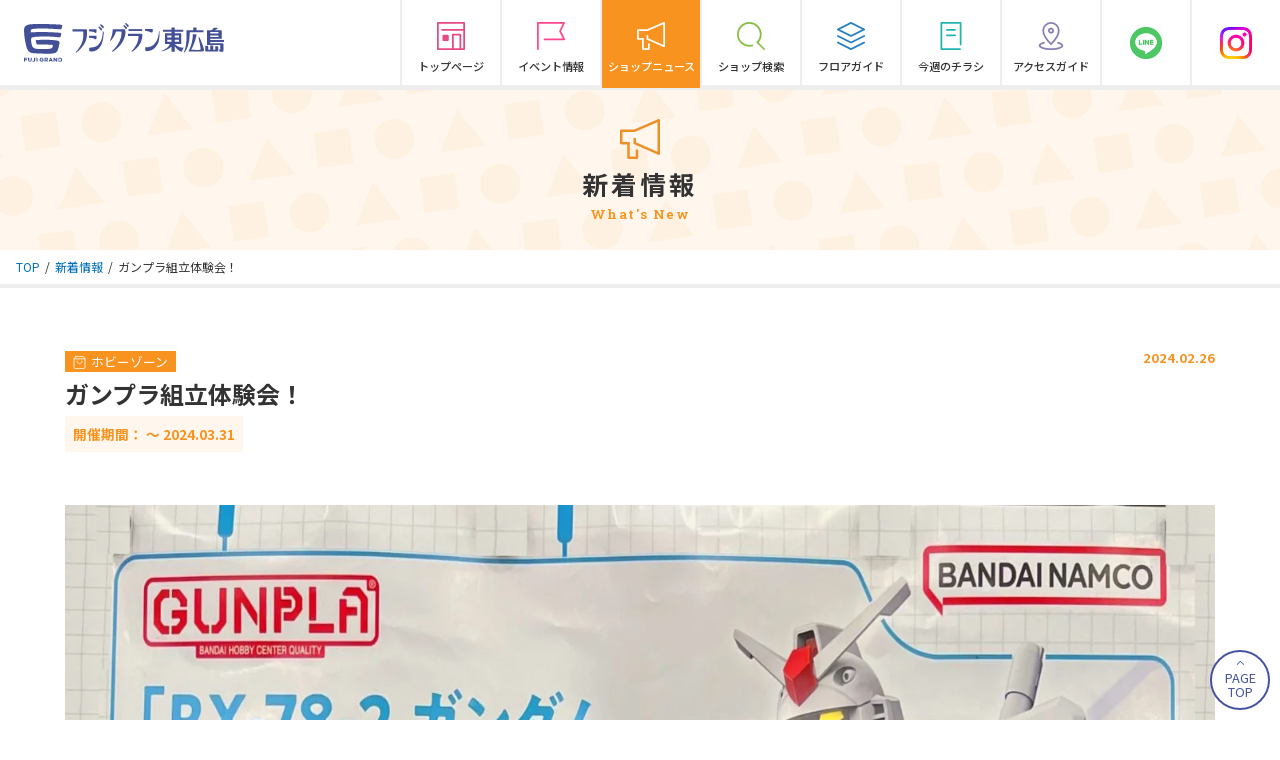

--- FILE ---
content_type: text/html; charset=UTF-8
request_url: https://www.higashihiroshima-fuji.com/news/11765/
body_size: 9198
content:
<!DOCTYPE html>
<html lang="ja">
<head prefix="og: http://ogp.me/ns#">
  <meta charset="UTF-8" />
  <meta name="viewport" content="width=device-width,initial-scale=1,shrink-to-fit=no" />
  <title>ガンプラ組立体験会！｜ショップニュース｜フジグラン東広島</title>
  <meta name="description" content="フジグラン東広島は、ファッションから雑貨、グルメ、映画までがそろう東広島市西条町のショッピングモールです。フジグラン東広島のイベントやセールなどの新着情報を掲載。" />
  <meta name="keywords" content="東広島,西条,フジグラン,フジ,買い物,ショッピング,食事,映画,ファッション" />
  <!-- Google Tag Manager -->
<script>(function(w,d,s,l,i){w[l]=w[l]||[];w[l].push({'gtm.start':
  new Date().getTime(),event:'gtm.js'});var f=d.getElementsByTagName(s)[0],
  j=d.createElement(s),dl=l!='dataLayer'?'&l='+l:'';j.async=true;j.src=
  'https://www.googletagmanager.com/gtm.js?id='+i+dl;f.parentNode.insertBefore(j,f);
  })(window,document,'script','dataLayer','GTM-NPKVSV3');</script>
<!-- End Google Tag Manager -->
<meta name="format-detection" content="telephone=no">
<!-- ogp -->
<meta property="og:type" content="website">
<meta property="og:image" content="https://www.higashihiroshima-fuji.com/assets/img/ogp.jpg">
<meta name="twitter:card" content="summary_large_image" />
<meta name="theme-color" content="#009944" />
<!-- icon -->
<meta name="apple-mobile-web-app-title" content="フジグラン東広島">
<link rel="apple-touch-icon" href="https://www.higashihiroshima-fuji.com/assets/img/touch-icon-iphone.png">
<link rel="icon" href="/assets/img/favicon.png" type="image/png">
<link rel="icon" href="/assets/img/favicon.svg" type="image/svg+xml">
<!-- css -->
<link rel="stylesheet" type="text/css" media="all" href="/assets/css/base.css?2024122514">
<link rel="stylesheet" type="text/css" media="all" href="/assets/css/page-news.css">
<script type="application/ld+json">
  {
    "@context": "http://schema.org",
    "@type": "LocalBusiness",
    "name": "フジグラン東広島",
    "telephone": "+81824315611",
    "address":{
        "@type": "PostalAddress",
        "postalCode": "7390024",
        "streetAddress": "西条町御薗宇4405",
        "addressLocality": "東広島市",
        "addressRegion": "広島県",
        "addressCountry": "JP"
    },
    "openinghours ": "Su, Mo, Tu, We, Th, Fr, Sa 9:00-22:00"
    }
</script>  <meta name='robots' content='index, follow, max-image-preview:large, max-snippet:-1, max-video-preview:-1' />

	<!-- This site is optimized with the Yoast SEO plugin v24.2 - https://yoast.com/wordpress/plugins/seo/ -->
	<link rel="canonical" href="https://www.higashihiroshima-fuji.com/news/11765/" />
	<meta property="og:locale" content="ja_JP" />
	<meta property="og:type" content="article" />
	<meta property="og:title" content="ガンプラ組立体験会！ - フジグラン東広島" />
	<meta property="og:url" content="https://www.higashihiroshima-fuji.com/news/11765/" />
	<meta property="og:site_name" content="フジグラン東広島" />
	<meta property="og:image" content="https://www.higashihiroshima-fuji.com/wpdata/wp-content/uploads/2024/02/IMG_06671-scaled.jpg" />
	<meta name="twitter:card" content="summary_large_image" />
	<script type="application/ld+json" class="yoast-schema-graph">{"@context":"https://schema.org","@graph":[{"@type":"WebPage","@id":"https://www.higashihiroshima-fuji.com/news/11765/","url":"https://www.higashihiroshima-fuji.com/news/11765/","name":"ガンプラ組立体験会！ - フジグラン東広島","isPartOf":{"@id":"https://www.higashihiroshima-fuji.com/#website"},"primaryImageOfPage":{"@id":"https://www.higashihiroshima-fuji.com/news/11765/#primaryimage"},"image":{"@id":"https://www.higashihiroshima-fuji.com/news/11765/#primaryimage"},"thumbnailUrl":"https://www.higashihiroshima-fuji.com/wpdata/wp-content/uploads/2024/02/IMG_06671-scaled.jpg","datePublished":"2024-02-26T08:21:50+00:00","dateModified":"2024-02-26T08:21:50+00:00","breadcrumb":{"@id":"https://www.higashihiroshima-fuji.com/news/11765/#breadcrumb"},"inLanguage":"ja","potentialAction":[{"@type":"ReadAction","target":["https://www.higashihiroshima-fuji.com/news/11765/"]}]},{"@type":"ImageObject","inLanguage":"ja","@id":"https://www.higashihiroshima-fuji.com/news/11765/#primaryimage","url":"https://www.higashihiroshima-fuji.com/wpdata/wp-content/uploads/2024/02/IMG_06671-scaled.jpg","contentUrl":"https://www.higashihiroshima-fuji.com/wpdata/wp-content/uploads/2024/02/IMG_06671-scaled.jpg","width":1440,"height":2560},{"@type":"BreadcrumbList","@id":"https://www.higashihiroshima-fuji.com/news/11765/#breadcrumb","itemListElement":[{"@type":"ListItem","position":1,"name":"ホーム","item":"https://www.higashihiroshima-fuji.com/"},{"@type":"ListItem","position":2,"name":"ショップニュース","item":"https://www.higashihiroshima-fuji.com/news/"},{"@type":"ListItem","position":3,"name":"ガンプラ組立体験会！"}]},{"@type":"WebSite","@id":"https://www.higashihiroshima-fuji.com/#website","url":"https://www.higashihiroshima-fuji.com/","name":"フジグラン東広島","description":"フジグラン東広島は、ファッションから雑貨、グルメ、映画までがそろう東広島市西条町のショッピングモールです。フジグラン東広島のイベントやセールなどの新着情報を掲載。","publisher":{"@id":"https://www.higashihiroshima-fuji.com/#organization"},"potentialAction":[{"@type":"SearchAction","target":{"@type":"EntryPoint","urlTemplate":"https://www.higashihiroshima-fuji.com/?s={search_term_string}"},"query-input":{"@type":"PropertyValueSpecification","valueRequired":true,"valueName":"search_term_string"}}],"inLanguage":"ja"},{"@type":"Organization","@id":"https://www.higashihiroshima-fuji.com/#organization","name":"フジグラン東広島","url":"https://www.higashihiroshima-fuji.com/","logo":{"@type":"ImageObject","inLanguage":"ja","@id":"https://www.higashihiroshima-fuji.com/#/schema/logo/image/","url":"https://www.higashihiroshima-fuji.com/wpdata/wp-content/uploads/2024/08/logo.jpg","contentUrl":"https://www.higashihiroshima-fuji.com/wpdata/wp-content/uploads/2024/08/logo.jpg","width":1310,"height":300,"caption":"フジグラン東広島"},"image":{"@id":"https://www.higashihiroshima-fuji.com/#/schema/logo/image/"}}]}</script>
	<!-- / Yoast SEO plugin. -->


<script type="text/javascript">
/* <![CDATA[ */
window._wpemojiSettings = {"baseUrl":"https:\/\/s.w.org\/images\/core\/emoji\/15.0.3\/72x72\/","ext":".png","svgUrl":"https:\/\/s.w.org\/images\/core\/emoji\/15.0.3\/svg\/","svgExt":".svg","source":{"concatemoji":"https:\/\/www.higashihiroshima-fuji.com\/wpdata\/wp-includes\/js\/wp-emoji-release.min.js?ver=6.6.1"}};
/*! This file is auto-generated */
!function(i,n){var o,s,e;function c(e){try{var t={supportTests:e,timestamp:(new Date).valueOf()};sessionStorage.setItem(o,JSON.stringify(t))}catch(e){}}function p(e,t,n){e.clearRect(0,0,e.canvas.width,e.canvas.height),e.fillText(t,0,0);var t=new Uint32Array(e.getImageData(0,0,e.canvas.width,e.canvas.height).data),r=(e.clearRect(0,0,e.canvas.width,e.canvas.height),e.fillText(n,0,0),new Uint32Array(e.getImageData(0,0,e.canvas.width,e.canvas.height).data));return t.every(function(e,t){return e===r[t]})}function u(e,t,n){switch(t){case"flag":return n(e,"\ud83c\udff3\ufe0f\u200d\u26a7\ufe0f","\ud83c\udff3\ufe0f\u200b\u26a7\ufe0f")?!1:!n(e,"\ud83c\uddfa\ud83c\uddf3","\ud83c\uddfa\u200b\ud83c\uddf3")&&!n(e,"\ud83c\udff4\udb40\udc67\udb40\udc62\udb40\udc65\udb40\udc6e\udb40\udc67\udb40\udc7f","\ud83c\udff4\u200b\udb40\udc67\u200b\udb40\udc62\u200b\udb40\udc65\u200b\udb40\udc6e\u200b\udb40\udc67\u200b\udb40\udc7f");case"emoji":return!n(e,"\ud83d\udc26\u200d\u2b1b","\ud83d\udc26\u200b\u2b1b")}return!1}function f(e,t,n){var r="undefined"!=typeof WorkerGlobalScope&&self instanceof WorkerGlobalScope?new OffscreenCanvas(300,150):i.createElement("canvas"),a=r.getContext("2d",{willReadFrequently:!0}),o=(a.textBaseline="top",a.font="600 32px Arial",{});return e.forEach(function(e){o[e]=t(a,e,n)}),o}function t(e){var t=i.createElement("script");t.src=e,t.defer=!0,i.head.appendChild(t)}"undefined"!=typeof Promise&&(o="wpEmojiSettingsSupports",s=["flag","emoji"],n.supports={everything:!0,everythingExceptFlag:!0},e=new Promise(function(e){i.addEventListener("DOMContentLoaded",e,{once:!0})}),new Promise(function(t){var n=function(){try{var e=JSON.parse(sessionStorage.getItem(o));if("object"==typeof e&&"number"==typeof e.timestamp&&(new Date).valueOf()<e.timestamp+604800&&"object"==typeof e.supportTests)return e.supportTests}catch(e){}return null}();if(!n){if("undefined"!=typeof Worker&&"undefined"!=typeof OffscreenCanvas&&"undefined"!=typeof URL&&URL.createObjectURL&&"undefined"!=typeof Blob)try{var e="postMessage("+f.toString()+"("+[JSON.stringify(s),u.toString(),p.toString()].join(",")+"));",r=new Blob([e],{type:"text/javascript"}),a=new Worker(URL.createObjectURL(r),{name:"wpTestEmojiSupports"});return void(a.onmessage=function(e){c(n=e.data),a.terminate(),t(n)})}catch(e){}c(n=f(s,u,p))}t(n)}).then(function(e){for(var t in e)n.supports[t]=e[t],n.supports.everything=n.supports.everything&&n.supports[t],"flag"!==t&&(n.supports.everythingExceptFlag=n.supports.everythingExceptFlag&&n.supports[t]);n.supports.everythingExceptFlag=n.supports.everythingExceptFlag&&!n.supports.flag,n.DOMReady=!1,n.readyCallback=function(){n.DOMReady=!0}}).then(function(){return e}).then(function(){var e;n.supports.everything||(n.readyCallback(),(e=n.source||{}).concatemoji?t(e.concatemoji):e.wpemoji&&e.twemoji&&(t(e.twemoji),t(e.wpemoji)))}))}((window,document),window._wpemojiSettings);
/* ]]> */
</script>
<link rel='stylesheet' id='sbi_styles-css' href='https://www.higashihiroshima-fuji.com/wpdata/wp-content/plugins/instagram-feed/css/sbi-styles.min.css?ver=6.8.0' type='text/css' media='all' />
<style id='wp-emoji-styles-inline-css' type='text/css'>

	img.wp-smiley, img.emoji {
		display: inline !important;
		border: none !important;
		box-shadow: none !important;
		height: 1em !important;
		width: 1em !important;
		margin: 0 0.07em !important;
		vertical-align: -0.1em !important;
		background: none !important;
		padding: 0 !important;
	}
</style>
<link rel='stylesheet' id='wp-block-library-css' href='https://www.higashihiroshima-fuji.com/wpdata/wp-includes/css/dist/block-library/style.min.css?ver=6.6.1' type='text/css' media='all' />
<style id='classic-theme-styles-inline-css' type='text/css'>
/*! This file is auto-generated */
.wp-block-button__link{color:#fff;background-color:#32373c;border-radius:9999px;box-shadow:none;text-decoration:none;padding:calc(.667em + 2px) calc(1.333em + 2px);font-size:1.125em}.wp-block-file__button{background:#32373c;color:#fff;text-decoration:none}
</style>
<style id='global-styles-inline-css' type='text/css'>
:root{--wp--preset--aspect-ratio--square: 1;--wp--preset--aspect-ratio--4-3: 4/3;--wp--preset--aspect-ratio--3-4: 3/4;--wp--preset--aspect-ratio--3-2: 3/2;--wp--preset--aspect-ratio--2-3: 2/3;--wp--preset--aspect-ratio--16-9: 16/9;--wp--preset--aspect-ratio--9-16: 9/16;--wp--preset--color--black: #000000;--wp--preset--color--cyan-bluish-gray: #abb8c3;--wp--preset--color--white: #ffffff;--wp--preset--color--pale-pink: #f78da7;--wp--preset--color--vivid-red: #cf2e2e;--wp--preset--color--luminous-vivid-orange: #ff6900;--wp--preset--color--luminous-vivid-amber: #fcb900;--wp--preset--color--light-green-cyan: #7bdcb5;--wp--preset--color--vivid-green-cyan: #00d084;--wp--preset--color--pale-cyan-blue: #8ed1fc;--wp--preset--color--vivid-cyan-blue: #0693e3;--wp--preset--color--vivid-purple: #9b51e0;--wp--preset--gradient--vivid-cyan-blue-to-vivid-purple: linear-gradient(135deg,rgba(6,147,227,1) 0%,rgb(155,81,224) 100%);--wp--preset--gradient--light-green-cyan-to-vivid-green-cyan: linear-gradient(135deg,rgb(122,220,180) 0%,rgb(0,208,130) 100%);--wp--preset--gradient--luminous-vivid-amber-to-luminous-vivid-orange: linear-gradient(135deg,rgba(252,185,0,1) 0%,rgba(255,105,0,1) 100%);--wp--preset--gradient--luminous-vivid-orange-to-vivid-red: linear-gradient(135deg,rgba(255,105,0,1) 0%,rgb(207,46,46) 100%);--wp--preset--gradient--very-light-gray-to-cyan-bluish-gray: linear-gradient(135deg,rgb(238,238,238) 0%,rgb(169,184,195) 100%);--wp--preset--gradient--cool-to-warm-spectrum: linear-gradient(135deg,rgb(74,234,220) 0%,rgb(151,120,209) 20%,rgb(207,42,186) 40%,rgb(238,44,130) 60%,rgb(251,105,98) 80%,rgb(254,248,76) 100%);--wp--preset--gradient--blush-light-purple: linear-gradient(135deg,rgb(255,206,236) 0%,rgb(152,150,240) 100%);--wp--preset--gradient--blush-bordeaux: linear-gradient(135deg,rgb(254,205,165) 0%,rgb(254,45,45) 50%,rgb(107,0,62) 100%);--wp--preset--gradient--luminous-dusk: linear-gradient(135deg,rgb(255,203,112) 0%,rgb(199,81,192) 50%,rgb(65,88,208) 100%);--wp--preset--gradient--pale-ocean: linear-gradient(135deg,rgb(255,245,203) 0%,rgb(182,227,212) 50%,rgb(51,167,181) 100%);--wp--preset--gradient--electric-grass: linear-gradient(135deg,rgb(202,248,128) 0%,rgb(113,206,126) 100%);--wp--preset--gradient--midnight: linear-gradient(135deg,rgb(2,3,129) 0%,rgb(40,116,252) 100%);--wp--preset--font-size--small: 13px;--wp--preset--font-size--medium: 20px;--wp--preset--font-size--large: 36px;--wp--preset--font-size--x-large: 42px;--wp--preset--spacing--20: 0.44rem;--wp--preset--spacing--30: 0.67rem;--wp--preset--spacing--40: 1rem;--wp--preset--spacing--50: 1.5rem;--wp--preset--spacing--60: 2.25rem;--wp--preset--spacing--70: 3.38rem;--wp--preset--spacing--80: 5.06rem;--wp--preset--shadow--natural: 6px 6px 9px rgba(0, 0, 0, 0.2);--wp--preset--shadow--deep: 12px 12px 50px rgba(0, 0, 0, 0.4);--wp--preset--shadow--sharp: 6px 6px 0px rgba(0, 0, 0, 0.2);--wp--preset--shadow--outlined: 6px 6px 0px -3px rgba(255, 255, 255, 1), 6px 6px rgba(0, 0, 0, 1);--wp--preset--shadow--crisp: 6px 6px 0px rgba(0, 0, 0, 1);}:where(.is-layout-flex){gap: 0.5em;}:where(.is-layout-grid){gap: 0.5em;}body .is-layout-flex{display: flex;}.is-layout-flex{flex-wrap: wrap;align-items: center;}.is-layout-flex > :is(*, div){margin: 0;}body .is-layout-grid{display: grid;}.is-layout-grid > :is(*, div){margin: 0;}:where(.wp-block-columns.is-layout-flex){gap: 2em;}:where(.wp-block-columns.is-layout-grid){gap: 2em;}:where(.wp-block-post-template.is-layout-flex){gap: 1.25em;}:where(.wp-block-post-template.is-layout-grid){gap: 1.25em;}.has-black-color{color: var(--wp--preset--color--black) !important;}.has-cyan-bluish-gray-color{color: var(--wp--preset--color--cyan-bluish-gray) !important;}.has-white-color{color: var(--wp--preset--color--white) !important;}.has-pale-pink-color{color: var(--wp--preset--color--pale-pink) !important;}.has-vivid-red-color{color: var(--wp--preset--color--vivid-red) !important;}.has-luminous-vivid-orange-color{color: var(--wp--preset--color--luminous-vivid-orange) !important;}.has-luminous-vivid-amber-color{color: var(--wp--preset--color--luminous-vivid-amber) !important;}.has-light-green-cyan-color{color: var(--wp--preset--color--light-green-cyan) !important;}.has-vivid-green-cyan-color{color: var(--wp--preset--color--vivid-green-cyan) !important;}.has-pale-cyan-blue-color{color: var(--wp--preset--color--pale-cyan-blue) !important;}.has-vivid-cyan-blue-color{color: var(--wp--preset--color--vivid-cyan-blue) !important;}.has-vivid-purple-color{color: var(--wp--preset--color--vivid-purple) !important;}.has-black-background-color{background-color: var(--wp--preset--color--black) !important;}.has-cyan-bluish-gray-background-color{background-color: var(--wp--preset--color--cyan-bluish-gray) !important;}.has-white-background-color{background-color: var(--wp--preset--color--white) !important;}.has-pale-pink-background-color{background-color: var(--wp--preset--color--pale-pink) !important;}.has-vivid-red-background-color{background-color: var(--wp--preset--color--vivid-red) !important;}.has-luminous-vivid-orange-background-color{background-color: var(--wp--preset--color--luminous-vivid-orange) !important;}.has-luminous-vivid-amber-background-color{background-color: var(--wp--preset--color--luminous-vivid-amber) !important;}.has-light-green-cyan-background-color{background-color: var(--wp--preset--color--light-green-cyan) !important;}.has-vivid-green-cyan-background-color{background-color: var(--wp--preset--color--vivid-green-cyan) !important;}.has-pale-cyan-blue-background-color{background-color: var(--wp--preset--color--pale-cyan-blue) !important;}.has-vivid-cyan-blue-background-color{background-color: var(--wp--preset--color--vivid-cyan-blue) !important;}.has-vivid-purple-background-color{background-color: var(--wp--preset--color--vivid-purple) !important;}.has-black-border-color{border-color: var(--wp--preset--color--black) !important;}.has-cyan-bluish-gray-border-color{border-color: var(--wp--preset--color--cyan-bluish-gray) !important;}.has-white-border-color{border-color: var(--wp--preset--color--white) !important;}.has-pale-pink-border-color{border-color: var(--wp--preset--color--pale-pink) !important;}.has-vivid-red-border-color{border-color: var(--wp--preset--color--vivid-red) !important;}.has-luminous-vivid-orange-border-color{border-color: var(--wp--preset--color--luminous-vivid-orange) !important;}.has-luminous-vivid-amber-border-color{border-color: var(--wp--preset--color--luminous-vivid-amber) !important;}.has-light-green-cyan-border-color{border-color: var(--wp--preset--color--light-green-cyan) !important;}.has-vivid-green-cyan-border-color{border-color: var(--wp--preset--color--vivid-green-cyan) !important;}.has-pale-cyan-blue-border-color{border-color: var(--wp--preset--color--pale-cyan-blue) !important;}.has-vivid-cyan-blue-border-color{border-color: var(--wp--preset--color--vivid-cyan-blue) !important;}.has-vivid-purple-border-color{border-color: var(--wp--preset--color--vivid-purple) !important;}.has-vivid-cyan-blue-to-vivid-purple-gradient-background{background: var(--wp--preset--gradient--vivid-cyan-blue-to-vivid-purple) !important;}.has-light-green-cyan-to-vivid-green-cyan-gradient-background{background: var(--wp--preset--gradient--light-green-cyan-to-vivid-green-cyan) !important;}.has-luminous-vivid-amber-to-luminous-vivid-orange-gradient-background{background: var(--wp--preset--gradient--luminous-vivid-amber-to-luminous-vivid-orange) !important;}.has-luminous-vivid-orange-to-vivid-red-gradient-background{background: var(--wp--preset--gradient--luminous-vivid-orange-to-vivid-red) !important;}.has-very-light-gray-to-cyan-bluish-gray-gradient-background{background: var(--wp--preset--gradient--very-light-gray-to-cyan-bluish-gray) !important;}.has-cool-to-warm-spectrum-gradient-background{background: var(--wp--preset--gradient--cool-to-warm-spectrum) !important;}.has-blush-light-purple-gradient-background{background: var(--wp--preset--gradient--blush-light-purple) !important;}.has-blush-bordeaux-gradient-background{background: var(--wp--preset--gradient--blush-bordeaux) !important;}.has-luminous-dusk-gradient-background{background: var(--wp--preset--gradient--luminous-dusk) !important;}.has-pale-ocean-gradient-background{background: var(--wp--preset--gradient--pale-ocean) !important;}.has-electric-grass-gradient-background{background: var(--wp--preset--gradient--electric-grass) !important;}.has-midnight-gradient-background{background: var(--wp--preset--gradient--midnight) !important;}.has-small-font-size{font-size: var(--wp--preset--font-size--small) !important;}.has-medium-font-size{font-size: var(--wp--preset--font-size--medium) !important;}.has-large-font-size{font-size: var(--wp--preset--font-size--large) !important;}.has-x-large-font-size{font-size: var(--wp--preset--font-size--x-large) !important;}
:where(.wp-block-post-template.is-layout-flex){gap: 1.25em;}:where(.wp-block-post-template.is-layout-grid){gap: 1.25em;}
:where(.wp-block-columns.is-layout-flex){gap: 2em;}:where(.wp-block-columns.is-layout-grid){gap: 2em;}
:root :where(.wp-block-pullquote){font-size: 1.5em;line-height: 1.6;}
</style>
<link rel="https://api.w.org/" href="https://www.higashihiroshima-fuji.com/wp-json/" /><link rel='shortlink' href='https://www.higashihiroshima-fuji.com/?p=11765' />
<link rel="alternate" title="oEmbed (JSON)" type="application/json+oembed" href="https://www.higashihiroshima-fuji.com/wp-json/oembed/1.0/embed?url=https%3A%2F%2Fwww.higashihiroshima-fuji.com%2Fnews%2F11765" />
<link rel="alternate" title="oEmbed (XML)" type="text/xml+oembed" href="https://www.higashihiroshima-fuji.com/wp-json/oembed/1.0/embed?url=https%3A%2F%2Fwww.higashihiroshima-fuji.com%2Fnews%2F11765&#038;format=xml" />
<link rel="icon" href="https://www.higashihiroshima-fuji.com/wpdata/wp-content/uploads/2021/04/favicon.png" sizes="32x32" />
<link rel="icon" href="https://www.higashihiroshima-fuji.com/wpdata/wp-content/uploads/2021/04/favicon.png" sizes="192x192" />
<link rel="apple-touch-icon" href="https://www.higashihiroshima-fuji.com/wpdata/wp-content/uploads/2021/04/favicon.png" />
<meta name="msapplication-TileImage" content="https://www.higashihiroshima-fuji.com/wpdata/wp-content/uploads/2021/04/favicon.png" />
</head>
<body>
<!-- Google Tag Manager (noscript) -->
<noscript><iframe src="https://www.googletagmanager.com/ns.html?id=GTM-NPKVSV3" height="0" width="0" style="display:none;visibility:hidden"></iframe></noscript>
<!-- End Google Tag Manager (noscript) -->
<header id="header">
  <div class="site-logo">
    <a href="/"><img src="/assets/img/logo.svg" alt="フジグラン東広島" width="200"></a>
  </div>
  <nav id="gnav">
    <ul class="menu-list list-block">
            <li class="index">
        <a href="/">トップページ</a>
      </li>
            <li class="event">
        <a href="/event/">イベント情報</a>
      </li>
            <li class="active news">
        <a href="/news/">ショップニュース</a>
      </li>
            <li class="tenant">
        <a href="/tenant/">ショップ検索</a>
      </li>
            <li class="floor">
        <a href="/floorguide/">フロアガイド</a>
      </li>
            <li class="tirashi">
        <a href="https://www.shufoo.net/pntweb/shopDetail/170997/" target="_blank" rel="noopener">今週のチラシ</a>
      </li>
            <li class="access">
        <a href="/access/">アクセスガイド</a>
      </li>
    </ul>
    <ul class="sns-link-block">
      <li><a href="https://page.line.me/zmy9278t?openQrModal=true" target="_blank" rel="noopner" class="sns-link"><img src="/assets/img/icon-line.png" alt="フジグラン東広島公式LINE" width="32" height="32" loading="lazy"></a></li>
      <li><a href="https://www.instagram.com/fujigrand_higashihiroshima/" target="_blank" rel="noopner" class="sns-link"><img src="/assets/img/icon-Instagram.png" alt="フジグラン東広島公式Instagram" width="32" height="32" loading="lazy"></a></li>
    </ul>
  </nav>
  <div class="gnav-contact">
    <ul>
      <li class="tenant"><a href="/tenant/">ショップ検索</a></li>
      <li class="floor"><a href="/floorguide/">フロアガイド</a></li>
      <li class="tirashi"><a href="https://www.shufoo.net/pntweb/shopDetail/170997/" target="_blank" rel="noopener">今週のチラシ</a></li>
      <li class="access"><a href="/access/">アクセス</a></li>
      <li>
        <div class="trigger-wrap">
          <button type="button" class="trigger-btn" aria-label="menu" data-trigger>
            <span></span>
            <span></span>
            <span></span>
          </button>
        </div>
      </li>
    </ul>
  </div>
</header><main>
<h1 class="page-title news">新着情報<span class="orange">What's New</span></h1>
<!-- パンくずリスト -->
<div class="breadcrumb">
  <ul>
    <li><a href="/">TOP</a></li>
    <li><a href="/news/">新着情報</a></li>
    <li>ガンプラ組立体験会！</li>
  </ul>
</div>
<section>
  <div class="has-padding-lg">
    <!-- 記事 -->
    <div class="row">
      <div class="col-12">
        <div class="article-title mb-5">
          <div class="info">
            <!-- ショップ名 --> 
                                          <!-- その他の場合 -->
                <span class="label-shop label-goods">ホビーゾーン</span>
                                      <!-- 投稿日 -->  
            <span class="data">2024.02.26</span>
          </div>
          <!-- タイトル -->
          <h2>ガンプラ組立体験会！</h2>
          <!-- 開催期間 -->
                        <div class="campaign-period orange">
            開催期間： ～ 2024.03.31          </div>
                      </div>
        <div class="article mb-5">
        <!-- 本文 -->
        <p><p><a href="/img_06671/" rel="attachment wp-att-11732"><img fetchpriority="high" decoding="async" class="alignnone size-full wp-image-11732" src="https://www.higashihiroshima-fuji.com/wpdata/wp-content/uploads/2024/02/IMG_06671-scaled.jpg" alt="" width="1440" height="2560" /></a></p>
</p>
        </div>
      </div>
    </div>
    <!-- //記事 -->
    <!-- ショップ情報 -->
        
    <div class="container">
      <div class="row justify-content-center shop-info mb-60">
        <div class="col-md-6">
          <figure class="text-left">
            <!-- 画像 -->
            <img src="https://www.higashihiroshima-fuji.com/wpdata/wp-content/uploads/2021/03/IMG_5643-scaled.jpg" alt="">
            <figcaption>
              <!-- タイトル -->
              <h3 class="mb-3">ホビーゾーン                <!-- 読み仮名 -->
                 
                  <span class="green">ホビーゾーン</span>
                 
              </h3>
              <!-- ジャンル -->
                              <span>ホビー・玩具</span>
               
            </figcaption>
          </figure>
        </div>
        <div class="col-md-6 text-right btn-area mt-4 mt-md-0">
          <a href="https://www.higashihiroshima-fuji.com/tenant/314" class="btn btn-md btn-green">ショップ情報を見る<i class="arrow"></i></a>
        </div>
      </div>
    </div>
        <!-- //ショップ情報 -->
    <!-- 最新ショップニュース情報 -->
    <section class="bg-orange">
      <div class="has-padding">
        <div class="row justify-content-center">
          <div class="col-12 text-center">
            <h2 class="section-title news">ショップニュース新着情報<span class="orange">What's New</span></h2>
            <div class="news-area">
              <div class="content_class shop-newslist">
                                              <div class="item">
                 <a href="https://www.higashihiroshima-fuji.com/news/15231" >
                    <figure>
                      <img src="https://www.higashihiroshima-fuji.com/wpdata/wp-content/uploads/2025/02/黒染め手配りチラシ.jpg" alt="">
                      <figcaption>
                        <span>2026.01.05</span>
                        <dl>
                                                    <dd>黒染め受付中</dd>
                        </dl>
                      </figcaption>
                    </figure>
                  </a>
                </div>
                                <div class="item">
                 <a href="https://www.higashihiroshima-fuji.com/news/15085" >
                    <figure>
                      <img src="https://www.higashihiroshima-fuji.com/wpdata/wp-content/uploads/2025/12/Screenshot_20251210_170219_LINE.jpg" alt="">
                      <figcaption>
                        <span>2025.12.10</span>
                        <dl>
                                                    <dt class="label-shop label-service">おしゃれ工房</dt>
                                                    <dd>ニットお直し受付強化中！</dd>
                        </dl>
                      </figcaption>
                    </figure>
                  </a>
                </div>
                                <div class="item">
                 <a href="https://www.higashihiroshima-fuji.com/news/15027" >
                    <figure>
                      <img src="https://www.higashihiroshima-fuji.com/wpdata/wp-content/uploads/2025/12/IMG_4845-scaled.jpeg" alt="">
                      <figcaption>
                        <span>2025.12.01</span>
                        <dl>
                                                    <dt class="label-shop label-fashion">１F　ときめき広場</dt>
                                                    <dd>SPINGLE（スピングル）新商品入荷</dd>
                        </dl>
                      </figcaption>
                    </figure>
                  </a>
                </div>
                                <div class="item">
                 <a href="https://www.higashihiroshima-fuji.com/news/14914" >
                    <figure>
                      <img src="https://www.higashihiroshima-fuji.com/wpdata/wp-content/uploads/2025/11/IMG_4787-scaled.jpeg" alt="">
                      <figcaption>
                        <span>2025.11.13</span>
                        <dl>
                                                    <dt class="label-shop label-fashion">エルピエ</dt>
                                                    <dd>new arrival</dd>
                        </dl>
                      </figcaption>
                    </figure>
                  </a>
                </div>
                            </div>
          </div>
        </div>
      </div>
    </div>
  </section>
    <!-- //最新ショップニュース情報 -->
    <div class="row justify-content-center pt-5">
      <div class="col-lg-4">
              <a href="/news/" class="btn btn-warning">一覧に戻る<i class="arrow"></i></a>
            </div>
    </div>
  </div>
</section>
</main>

<div id="pagetop" class="target-scroll" data-target="header"><i class="icon-chevron-up"></i> PAGE<br>TOP</div>
<footer class="bg-success">
  <nav class="container footer">
    <div class="row">
      <div class="col-md-4 text-center text-lg-left ">
        <ul class="footer-nav">
          <li><a href="/about/">名店会について</a></li>
        </ul>
      </div>
      <div class="col-md-8 text-center text-lg-right flex-align-end">
        &copy; フジグラン東広島</div>
    </div>
  </nav>
</footer>
<link rel="preconnect" href="https://fonts.gstatic.com">
<link href="https://fonts.googleapis.com/css2?family=Noto+Sans+JP:wght@400;500;700&family=Roboto+Slab:wght@600&display=swap" rel="stylesheet">
<script src="https://ajax.googleapis.com/ajax/libs/jquery/3.5.1/jquery.min.js"></script>
<script src="/assets/js/lazysizes.min.js"></script>
<script src="/assets/js/libs.js"></script>
<script src="https://cdnjs.cloudflare.com/ajax/libs/object-fit-images/3.2.4/ofi.min.js"></script>
<script>
  $(function() {
    //ページネーションにタブ情報を追加する
    $(".pagenation a").each(function(i, elem) {
      $show_post_type = $(this).closest('.pagenation').data("post_type");//event or news
      $url = $(this).attr('href') + "&show=" + $show_post_type;
      $(this).attr("href", $url);
    });
  });
  // 初期表示のタブを決定する（GETパラメータの指定がない場合）
  $(window).on('load', function() {
    $first_view = $("#tab-first-view").val();
    if($first_view){
      console.log("tab-show = " + $first_view);
      $('label.tab_class.' + $first_view).trigger("click");
    }
  });
</script>
<!-- shopsearch -->
<script>
  $('#area-open').on('click', function () {
    $('label').toggleClass('active');
  });
</script>

<!-- Instagram Feed JS -->
<script type="text/javascript">
var sbiajaxurl = "https://www.higashihiroshima-fuji.com/wpdata/wp-admin/admin-ajax.php";
</script>
</body>
</html>


--- FILE ---
content_type: text/css
request_url: https://www.higashihiroshima-fuji.com/assets/css/page-news.css
body_size: 673
content:
.pagenation{font-size:1.3rem}.pagenation .page-numbers{color:#f7931e;padding:0 0.5rem}.event .pagenation .page-numbers{color:#ff468d}.next,.prev{position:relative}.next:before,.prev:before{width:40px;height:40px;position:absolute;top:0}.prev:before{content:url(../img/arrow-ol.svg);right:0}.next:before{content:url(../img/arrow-or.svg);left:0}.event .prev:before{content:url(../img/top/arrow-l.svg)}.event .next:before{content:url(../img/top/arrow-r.svg)}.shop-news .prev:before{content:url(../img/arrow-ol.svg)}.shop-news .next:before{content:url(../img/arrow-or.svg)}.event .current.page-numbers{background:#ff468d;color:#fff}.shop-news .current.page-numbers{background:#f7931e;color:#fff}.article-title .data{float:right}.article-title h2{font-size:1.5rem}.article-title .campaign-period{font-size:0.85rem;font-weight:600;background:#fff7ee;padding:0.5rem;display:inline-block}.shop-info{border:solid 3px #eee;padding:1.5rem 0}.shop-info figure img{width:130px;height:130px;float:left;margin-right:1.3rem;-o-object-fit:cover;object-fit:cover;-o-object-position:50% 50%;object-position:50% 50%;font-family:"object-fit: cover; object-position: 50% 50%;"}.shop-info figure figcaption{float:left}.shop-info figure figcaption h3{font-weight:400}.shop-info figure figcaption h3 span{display:block;font-size:0.78rem;font-weight:600}.shop-info .btn-area{display:-webkit-box;display:-ms-flexbox;display:flex;-webkit-box-pack:center;-ms-flex-pack:center;justify-content:center;-webkit-box-align:center;-ms-flex-align:center;align-items:center}main .row{position:relative}#event_content:after,#news_content:after{content:url(../img/top/tokki-f.svg);width:100px;height:100px;position:absolute;bottom:-60px;left:-15px}@media (max-width:959px){#event_content:after,#news_content:after{width:70px;height:70px;bottom:-30px;left:0}}#news_content .label-shop{background:#f7931e}
/*# sourceMappingURL=page-news.css.map */

--- FILE ---
content_type: text/css
request_url: https://www.higashihiroshima-fuji.com/assets/fonts/icomoon/style.css
body_size: 2622
content:
@font-face {
  font-family: 'icomoon';
  src:  url('fonts/icomoon.eot?ygph7x');
  src:  url('fonts/icomoon.eot?ygph7x#iefix') format('embedded-opentype'),
    url('fonts/icomoon.ttf?ygph7x') format('truetype'),
    url('fonts/icomoon.woff?ygph7x') format('woff'),
    url('fonts/icomoon.svg?ygph7x#icomoon') format('svg');
  font-weight: normal;
  font-style: normal;
  font-display: block;
}

[class^="icon-"], [class*=" icon-"] {
  /* use !important to prevent issues with browser extensions that change fonts */
  font-family: 'icomoon' !important;
  speak: never;
  font-style: normal;
  font-weight: normal;
  font-variant: normal;
  text-transform: none;
  line-height: 1;

  /* Better Font Rendering =========== */
  -webkit-font-smoothing: antialiased;
  -moz-osx-font-smoothing: grayscale;
}

.icon-arrow:before {
  content: "\e900";
}
.icon-activity:before {
  content: "\e901";
}
.icon-airplay:before {
  content: "\e902";
}
.icon-alert-circle:before {
  content: "\e903";
}
.icon-alert-octagon:before {
  content: "\e904";
}
.icon-alert-triangle:before {
  content: "\e905";
}
.icon-align-center:before {
  content: "\e906";
}
.icon-align-justify:before {
  content: "\e907";
}
.icon-align-left:before {
  content: "\e908";
}
.icon-align-right:before {
  content: "\e909";
}
.icon-anchor:before {
  content: "\e90a";
}
.icon-aperture:before {
  content: "\e90b";
}
.icon-archive:before {
  content: "\e90c";
}
.icon-arrow-down:before {
  content: "\e90d";
}
.icon-arrow-down-circle:before {
  content: "\e90e";
}
.icon-arrow-down-left:before {
  content: "\e90f";
}
.icon-arrow-down-right:before {
  content: "\e910";
}
.icon-arrow-left:before {
  content: "\e911";
}
.icon-arrow-left-circle:before {
  content: "\e912";
}
.icon-arrow-right:before {
  content: "\e913";
}
.icon-arrow-right-circle:before {
  content: "\e914";
}
.icon-arrow-up:before {
  content: "\e915";
}
.icon-arrow-up-circle:before {
  content: "\e916";
}
.icon-arrow-up-left:before {
  content: "\e917";
}
.icon-arrow-up-right:before {
  content: "\e918";
}
.icon-at-sign:before {
  content: "\e919";
}
.icon-award:before {
  content: "\e91a";
}
.icon-bar-chart:before {
  content: "\e91b";
}
.icon-bar-chart-2:before {
  content: "\e91c";
}
.icon-battery:before {
  content: "\e91d";
}
.icon-battery-charging:before {
  content: "\e91e";
}
.icon-bell:before {
  content: "\e91f";
}
.icon-bell-off:before {
  content: "\e920";
}
.icon-bluetooth:before {
  content: "\e921";
}
.icon-bold:before {
  content: "\e922";
}
.icon-book:before {
  content: "\e923";
}
.icon-bookmark:before {
  content: "\e924";
}
.icon-book-open:before {
  content: "\e925";
}
.icon-box:before {
  content: "\e926";
}
.icon-briefcase:before {
  content: "\e927";
}
.icon-calendar:before {
  content: "\e928";
}
.icon-camera:before {
  content: "\e929";
}
.icon-camera-off:before {
  content: "\e92a";
}
.icon-cast:before {
  content: "\e92b";
}
.icon-check:before {
  content: "\e92c";
}
.icon-check-circle:before {
  content: "\e92d";
}
.icon-check-square:before {
  content: "\e92e";
}
.icon-chevron-down:before {
  content: "\e92f";
}
.icon-chevron-left:before {
  content: "\e930";
}
.icon-chevron-right:before {
  content: "\e931";
}
.icon-chevrons-down:before {
  content: "\e932";
}
.icon-chevrons-left:before {
  content: "\e933";
}
.icon-chevrons-right:before {
  content: "\e934";
}
.icon-chevrons-up:before {
  content: "\e935";
}
.icon-chevron-up:before {
  content: "\e936";
}
.icon-chrome:before {
  content: "\e937";
}
.icon-circle:before {
  content: "\e938";
}
.icon-clipboard:before {
  content: "\e939";
}
.icon-clock:before {
  content: "\e93a";
}
.icon-cloud:before {
  content: "\e93b";
}
.icon-cloud-drizzle:before {
  content: "\e93c";
}
.icon-cloud-lightning:before {
  content: "\e93d";
}
.icon-cloud-off:before {
  content: "\e93e";
}
.icon-cloud-rain:before {
  content: "\e93f";
}
.icon-cloud-snow:before {
  content: "\e940";
}
.icon-code:before {
  content: "\e941";
}
.icon-codepen:before {
  content: "\e942";
}
.icon-codesandbox:before {
  content: "\e943";
}
.icon-coffee:before {
  content: "\e944";
}
.icon-columns:before {
  content: "\e945";
}
.icon-command:before {
  content: "\e946";
}
.icon-compass:before {
  content: "\e947";
}
.icon-copy:before {
  content: "\e948";
}
.icon-corner-down-left:before {
  content: "\e949";
}
.icon-corner-down-right:before {
  content: "\e94a";
}
.icon-corner-left-down:before {
  content: "\e94b";
}
.icon-corner-left-up:before {
  content: "\e94c";
}
.icon-corner-right-down:before {
  content: "\e94d";
}
.icon-corner-right-up:before {
  content: "\e94e";
}
.icon-corner-up-left:before {
  content: "\e94f";
}
.icon-corner-up-right:before {
  content: "\e950";
}
.icon-cpu:before {
  content: "\e951";
}
.icon-credit-card:before {
  content: "\e952";
}
.icon-crop:before {
  content: "\e953";
}
.icon-crosshair:before {
  content: "\e954";
}
.icon-database:before {
  content: "\e955";
}
.icon-delete:before {
  content: "\e956";
}
.icon-disc:before {
  content: "\e957";
}
.icon-dollar-sign:before {
  content: "\e958";
}
.icon-download:before {
  content: "\e959";
}
.icon-download-cloud:before {
  content: "\e95a";
}
.icon-droplet:before {
  content: "\e95b";
}
.icon-edit:before {
  content: "\e95c";
}
.icon-edit-2:before {
  content: "\e95d";
}
.icon-edit-3:before {
  content: "\e95e";
}
.icon-external-link:before {
  content: "\e95f";
}
.icon-eye:before {
  content: "\e960";
}
.icon-eye-off:before {
  content: "\e961";
}
.icon-facebook:before {
  content: "\e962";
}
.icon-fast-forward:before {
  content: "\e963";
}
.icon-feather:before {
  content: "\e964";
}
.icon-figma:before {
  content: "\e965";
}
.icon-file:before {
  content: "\e966";
}
.icon-file-minus:before {
  content: "\e967";
}
.icon-file-plus:before {
  content: "\e968";
}
.icon-file-text:before {
  content: "\e969";
}
.icon-film:before {
  content: "\e96a";
}
.icon-filter:before {
  content: "\e96b";
}
.icon-flag:before {
  content: "\e96c";
}
.icon-folder:before {
  content: "\e96d";
}
.icon-folder-minus:before {
  content: "\e96e";
}
.icon-folder-plus:before {
  content: "\e96f";
}
.icon-framer:before {
  content: "\e970";
}
.icon-frown:before {
  content: "\e971";
}
.icon-gift:before {
  content: "\e972";
}
.icon-git-branch:before {
  content: "\e973";
}
.icon-git-commit:before {
  content: "\e974";
}
.icon-github:before {
  content: "\e975";
}
.icon-gitlab:before {
  content: "\e976";
}
.icon-git-merge:before {
  content: "\e977";
}
.icon-git-pull-request:before {
  content: "\e978";
}
.icon-globe:before {
  content: "\e979";
}
.icon-grid:before {
  content: "\e97a";
}
.icon-hard-drive:before {
  content: "\e97b";
}
.icon-hash:before {
  content: "\e97c";
}
.icon-headphones:before {
  content: "\e97d";
}
.icon-heart-fill:before {
  content: "\e97e";
}
.icon-help-circle:before {
  content: "\e97f";
}
.icon-hexagon:before {
  content: "\e980";
}
.icon-home:before {
  content: "\e981";
}
.icon-image:before {
  content: "\e982";
}
.icon-inbox:before {
  content: "\e983";
}
.icon-info:before {
  content: "\e984";
}
.icon-instagram:before {
  content: "\e985";
}
.icon-italic:before {
  content: "\e986";
}
.icon-key:before {
  content: "\e987";
}
.icon-layers:before {
  content: "\e988";
}
.icon-layout:before {
  content: "\e989";
}
.icon-life-buoy:before {
  content: "\e98a";
}
.icon-link:before {
  content: "\e98b";
}
.icon-link-2:before {
  content: "\e98c";
}
.icon-linkedin:before {
  content: "\e98d";
}
.icon-list:before {
  content: "\e98e";
}
.icon-loader:before {
  content: "\e98f";
}
.icon-lock:before {
  content: "\e990";
}
.icon-log-in:before {
  content: "\e991";
}
.icon-log-out:before {
  content: "\e992";
}
.icon-mail:before {
  content: "\e993";
}
.icon-map:before {
  content: "\e994";
}
.icon-map-pin:before {
  content: "\e995";
}
.icon-maximize:before {
  content: "\e996";
}
.icon-maximize-2:before {
  content: "\e997";
}
.icon-meh:before {
  content: "\e998";
}
.icon-menu:before {
  content: "\e999";
}
.icon-message-circle:before {
  content: "\e99a";
}
.icon-message-square:before {
  content: "\e99b";
}
.icon-mic:before {
  content: "\e99c";
}
.icon-mic-off:before {
  content: "\e99d";
}
.icon-minimize:before {
  content: "\e99e";
}
.icon-minimize-2:before {
  content: "\e99f";
}
.icon-minus:before {
  content: "\e9a0";
}
.icon-minus-circle:before {
  content: "\e9a1";
}
.icon-minus-square:before {
  content: "\e9a2";
}
.icon-monitor:before {
  content: "\e9a3";
}
.icon-moon:before {
  content: "\e9a4";
}
.icon-more-horizontal:before {
  content: "\e9a5";
}
.icon-more-vertical:before {
  content: "\e9a6";
}
.icon-mouse-pointer:before {
  content: "\e9a7";
}
.icon-move:before {
  content: "\e9a8";
}
.icon-music:before {
  content: "\e9a9";
}
.icon-navigation:before {
  content: "\e9aa";
}
.icon-navigation-2:before {
  content: "\e9ab";
}
.icon-octagon:before {
  content: "\e9ac";
}
.icon-package:before {
  content: "\e9ad";
}
.icon-paperclip:before {
  content: "\e9ae";
}
.icon-pause:before {
  content: "\e9af";
}
.icon-pause-circle:before {
  content: "\e9b0";
}
.icon-pen-tool:before {
  content: "\e9b1";
}
.icon-percent:before {
  content: "\e9b2";
}
.icon-phone:before {
  content: "\e9b3";
}
.icon-phone-call:before {
  content: "\e9b4";
}
.icon-phone-forwarded:before {
  content: "\e9b5";
}
.icon-phone-incoming:before {
  content: "\e9b6";
}
.icon-phone-missed:before {
  content: "\e9b7";
}
.icon-phone-off:before {
  content: "\e9b8";
}
.icon-phone-outgoing:before {
  content: "\e9b9";
}
.icon-pie-chart:before {
  content: "\e9ba";
}
.icon-play:before {
  content: "\e9bb";
}
.icon-play-circle:before {
  content: "\e9bc";
}
.icon-plus:before {
  content: "\e9bd";
}
.icon-plus-circle:before {
  content: "\e9be";
}
.icon-plus-square:before {
  content: "\e9bf";
}
.icon-pocket:before {
  content: "\e9c0";
}
.icon-power:before {
  content: "\e9c1";
}
.icon-printer:before {
  content: "\e9c2";
}
.icon-radio:before {
  content: "\e9c3";
}
.icon-refresh-ccw:before {
  content: "\e9c4";
}
.icon-refresh-cw:before {
  content: "\e9c5";
}
.icon-repeat:before {
  content: "\e9c6";
}
.icon-rewind:before {
  content: "\e9c7";
}
.icon-rotate-ccw:before {
  content: "\e9c8";
}
.icon-rotate-cw:before {
  content: "\e9c9";
}
.icon-rss:before {
  content: "\e9ca";
}
.icon-save:before {
  content: "\e9cb";
}
.icon-scissors:before {
  content: "\e9cc";
}
.icon-search:before {
  content: "\e9cd";
}
.icon-send:before {
  content: "\e9ce";
}
.icon-server:before {
  content: "\e9cf";
}
.icon-settings:before {
  content: "\e9d0";
}
.icon-share:before {
  content: "\e9d1";
}
.icon-share-2:before {
  content: "\e9d2";
}
.icon-shield:before {
  content: "\e9d3";
}
.icon-shield-off:before {
  content: "\e9d4";
}
.icon-shopping-bag:before {
  content: "\e9d5";
}
.icon-shopping-cart:before {
  content: "\e9d6";
}
.icon-shuffle:before {
  content: "\e9d7";
}
.icon-sidebar:before {
  content: "\e9d8";
}
.icon-skip-back:before {
  content: "\e9d9";
}
.icon-skip-forward:before {
  content: "\e9da";
}
.icon-slack:before {
  content: "\e9db";
}
.icon-slash:before {
  content: "\e9dc";
}
.icon-sliders:before {
  content: "\e9dd";
}
.icon-smartphone:before {
  content: "\e9de";
}
.icon-smile:before {
  content: "\e9df";
}
.icon-speaker:before {
  content: "\e9e0";
}
.icon-square:before {
  content: "\e9e1";
}
.icon-star:before {
  content: "\e9e2";
}
.icon-stop-circle:before {
  content: "\e9e3";
}
.icon-sun:before {
  content: "\e9e4";
}
.icon-sunrise:before {
  content: "\e9e5";
}
.icon-sunset:before {
  content: "\e9e6";
}
.icon-tablet:before {
  content: "\e9e7";
}
.icon-tag:before {
  content: "\e9e8";
}
.icon-target:before {
  content: "\e9e9";
}
.icon-terminal:before {
  content: "\e9ea";
}
.icon-thermometer:before {
  content: "\e9eb";
}
.icon-thumbs-down:before {
  content: "\e9ec";
}
.icon-thumbs-up:before {
  content: "\e9ed";
}
.icon-toggle-left:before {
  content: "\e9ee";
}
.icon-toggle-right:before {
  content: "\e9ef";
}
.icon-tool:before {
  content: "\e9f0";
}
.icon-trash:before {
  content: "\e9f1";
}
.icon-trash-2:before {
  content: "\e9f2";
}
.icon-trello:before {
  content: "\e9f3";
}
.icon-trending-down:before {
  content: "\e9f4";
}
.icon-trending-up:before {
  content: "\e9f5";
}
.icon-triangle:before {
  content: "\e9f6";
}
.icon-truck:before {
  content: "\e9f7";
}
.icon-tv:before {
  content: "\e9f8";
}
.icon-twitch:before {
  content: "\e9f9";
}
.icon-twitter:before {
  content: "\e9fa";
}
.icon-type:before {
  content: "\e9fb";
}
.icon-umbrella:before {
  content: "\e9fc";
}
.icon-underline:before {
  content: "\e9fd";
}
.icon-unlock:before {
  content: "\e9fe";
}
.icon-upload:before {
  content: "\e9ff";
}
.icon-upload-cloud:before {
  content: "\ea00";
}
.icon-user:before {
  content: "\ea01";
}
.icon-user-check:before {
  content: "\ea02";
}
.icon-user-minus:before {
  content: "\ea03";
}
.icon-user-plus:before {
  content: "\ea04";
}
.icon-users:before {
  content: "\ea05";
}
.icon-user-x:before {
  content: "\ea06";
}
.icon-video:before {
  content: "\ea07";
}
.icon-video-off:before {
  content: "\ea08";
}
.icon-voicemail:before {
  content: "\ea09";
}
.icon-volume:before {
  content: "\ea0a";
}
.icon-volume-1:before {
  content: "\ea0b";
}
.icon-volume-2:before {
  content: "\ea0c";
}
.icon-volume-x:before {
  content: "\ea0d";
}
.icon-watch:before {
  content: "\ea0e";
}
.icon-wifi:before {
  content: "\ea0f";
}
.icon-wifi-off:before {
  content: "\ea10";
}
.icon-wind:before {
  content: "\ea11";
}
.icon-x:before {
  content: "\ea12";
}
.icon-x-circle:before {
  content: "\ea13";
}
.icon-x-octagon:before {
  content: "\ea14";
}
.icon-x-square:before {
  content: "\ea15";
}
.icon-youtube:before {
  content: "\ea16";
}
.icon-zap:before {
  content: "\ea17";
}
.icon-zap-off:before {
  content: "\ea18";
}
.icon-zoom-in:before {
  content: "\ea19";
}
.icon-zoom-out:before {
  content: "\ea1a";
}
.icon-heart-fill1:before {
  content: "\ea1b";
}


--- FILE ---
content_type: image/svg+xml
request_url: https://www.higashihiroshima-fuji.com/assets/img/logo.svg
body_size: 3377
content:
<?xml version="1.0" encoding="utf-8"?>
<!-- Generator: Adobe Illustrator 24.2.1, SVG Export Plug-In . SVG Version: 6.00 Build 0)  -->
<!DOCTYPE svg PUBLIC "-//W3C//DTD SVG 1.1//EN" "http://www.w3.org/Graphics/SVG/1.1/DTD/svg11.dtd" [
	<!ENTITY ns_extend "http://ns.adobe.com/Extensibility/1.0/">
	<!ENTITY ns_ai "http://ns.adobe.com/AdobeIllustrator/10.0/">
	<!ENTITY ns_graphs "http://ns.adobe.com/Graphs/1.0/">
	<!ENTITY ns_vars "http://ns.adobe.com/Variables/1.0/">
	<!ENTITY ns_imrep "http://ns.adobe.com/ImageReplacement/1.0/">
	<!ENTITY ns_sfw "http://ns.adobe.com/SaveForWeb/1.0/">
	<!ENTITY ns_custom "http://ns.adobe.com/GenericCustomNamespace/1.0/">
	<!ENTITY ns_adobe_xpath "http://ns.adobe.com/XPath/1.0/">
]>
<svg version="1.1" id="レイヤー_1" xmlns:x="&ns_extend;" xmlns:i="&ns_ai;" xmlns:graph="&ns_graphs;"
	 xmlns="http://www.w3.org/2000/svg" xmlns:xlink="http://www.w3.org/1999/xlink" x="0px" y="0px" viewBox="0 0 293 57.4"
	 style="enable-background:new 0 0 293 57.4;" xml:space="preserve">
<style type="text/css">
	.st0{fill:#435098;}
</style>
<metadata>
	<sfw  xmlns="&ns_sfw;">
		<slices></slices>
		<sliceSourceBounds  bottomLeftOrigin="true" height="57.4" width="293" x="197.3" y="-267.1"></sliceSourceBounds>
	</sfw>
</metadata>
<g>
	<path class="st0" d="M173.5,18.3c-0.2,1.9-0.4,6.5-3.4,12.3c-3.1,5.8-10.2,11.3-11.5,11.7c-1.3,0.4-0.9-0.8-0.9-0.8
		c1.8-1.4,6.4-7.7,8-11.7c1.6-3.9,2-7.4,2.2-9c0.2-1.6-0.4-1.7-0.4-1.7h-15.2v-3.2h19.6C171.8,15.9,173.6,16,173.5,18.3"/>
	<path class="st0" d="M95.1,12.3c5.8,0,8.1,1.6,8.1,1.6c2,2,2.9-0.3,2.9-0.3V9.2l-11,0V12.3z"/>
	<path class="st0" d="M95.1,21.8c5.8,0,8.1,1.6,8.1,1.6c2,2,2.9-0.3,2.9-0.3v-4.4l-11,0V21.8z"/>
	<path class="st0" d="M95.4,40.5c0.1,0.5,1.1,1.4,2,1.6s4.2-0.2,4.2-0.2c6.5-0.8,10.7-8,10.7-8c3.5-4.4,4.7-19.7,4.5-20.2
		c-0.2-0.5-0.8-1.1-0.9-1.4c-0.2-0.3-0.5,0.1-0.5,0.1c0,11.4-3.5,16-6.8,20c-3.4,4.1-13.1,4.1-13.1,4.1L95.4,40.5z"/>
	<path class="st0" d="M111.4,2.8l4.1,5.4l1.3-1.6c0,0,0.4-0.7-0.3-1.5c-0.7-0.8-3.3-3.1-3.3-3.1s-0.7-0.3-1.1,0L111.4,2.8z"/>
	<path class="st0" d="M108.8,6l4.1,5.4l1.3-1.6c0,0,0.4-0.7-0.3-1.5c-0.7-0.8-3.3-3.1-3.3-3.1s-0.7-0.3-1.1,0L108.8,6z"/>
	<path class="st0" d="M148,1l4.1,5.4l1.3-1.6c0,0,0.4-0.7-0.3-1.5c-0.7-0.8-3.3-3.1-3.3-3.1s-0.7-0.3-1.1,0L148,1z"/>
	<path class="st0" d="M145.4,4.1l4.1,5.4l1.3-1.6c0,0,0.4-0.7-0.3-1.5c-0.7-0.8-3.3-3.1-3.3-3.1s-0.7-0.3-1.1,0L145.4,4.1z"/>
	<path class="st0" d="M126.3,24.9c-0.8,1.3,0.1,1.5,0.4,1.3c4.6-3,8.3-13.8,8.3-13.8h6.6c1.8,0,1.3,3,1.3,3
		c-0.6,14.7-13.9,26.2-13.9,26.2c0,1.2,0.8,1,0.8,1c19.7-13,18.8-29,18.8-29c0.1-2.3-0.6-3.7-0.6-3.7c-0.2-0.5-0.8-0.6-0.8-0.6
		h-17.2C130,13.3,128.6,21.2,126.3,24.9"/>
	<rect x="153.1" y="9.1" class="st0" width="20" height="2.7"/>
	<path class="st0" d="M70.9,12.4h14.8c1.3,0,1.1,1.4,1.1,1.4c0,4,0.7,8-1.9,15.2c-2.7,7.3-8.7,13.5-8.7,13.5
		c-0.9,0.9-0.1,1.6,0.4,1.3c0.5-0.4,5.8-4.1,11.3-12.1c5.5-8,4.4-21.1,4.4-21.1C91.9,9.2,91,9.2,91,9.2l-20.1,0L70.9,12.4z"/>
	<path class="st0" d="M177.3,8.8h11.1H177.3v2.6c0,0,5.8,1,7.8,2.1c2,1.1,3.4,0.4,3.4-0.8l0-4"/>
	<path class="st0" d="M177.7,39.8c0,1.8,2.1,1.8,2.1,1.8l2.6-0.2c5.3-0.5,9.9-4.1,13.2-9.9c3.3-5.8,3.1-18.8,3.1-19
		c0-0.6-0.8-1.7-0.9-0.2c-0.3,8-3.1,15.6-7.9,20c-4.8,4.4-12.2,3.5-12.2,3.5V39.8z"/>
	<path class="st0" d="M247.8,6.7v4h-9.7c0,0,1.4,22.2-3.8,32.1c0,0,0,1.7,1.5-0.2c1.5-2,7-9.5,7-28.8H263v-3h-10.2V8.4
		c0,0,0.2-1.8-1.2-1.8C251.2,6.7,247.8,6.7,247.8,6.7"/>
	<path class="st0" d="M247.4,16.7c0,0,0.1,13.6-6.5,25.3h20.8c0,0,2.3,0.1,2-3c-0.2-2.5-5.7-16.5-6.6-17.5c-1-1-1.6-0.4-1.6-0.4
		s3.4,14.9,3.1,16.9c-0.3,1.9-0.2,1.5-1.1,1.7c-0.8,0.3-12.8-0.2-12.8,0c0,0.3,5.4-8.7,7.9-21.3c0,0,0.3-1.8-0.8-1.8H247.4z"/>
	<path class="st0" d="M292.2,31.6c0-1.8-1.2-1.6-1.2-1.6h-18.1v-1.9H293v-3h-20.1v-2h16.8V12c0,0-0.1-1.3-1.3-1.3h-9.3
		c0,0,2.5-0.9,4-2c1.5-1.1,0.1-1.5-0.7-1.6c-0.8-0.1-4.4-0.2-4.4-0.2s-1.6,3.4-3.4,3.7c-1.6,0.3-6.3,0.2-6.3,0.2v21.7h19.1v6.5h-1.6
		l0.8,3.4h4.4c0,0,1.2,0.1,1.2-1.7C292.2,40.6,292.2,34.1,292.2,31.6 M272.9,18.3H285v2.4h-12.1V18.3z M272.9,13.3H285v2.4h-12.1
		V13.3z"/>
	<path class="st0" d="M265.6,33.8V42h19v-6.5c0,0-0.2-1.3-1.1-1.3h-3.2v5.5h-2.9v-5.1c0,0,0-1.3-1-1.3c-0.9,0-3.4,0-3.4,0v6.4H270
		v-4.5c0,0,0.1-1.4-0.9-1.4C268.2,33.8,265.6,33.8,265.6,33.8"/>
	<path class="st0" d="M220.9,31.2V31h9.4V16.2c0,0,0.1-1-1-1.1c-0.4,0-4.1,0-8.4,0v-2h12.5v-2.4c0,0,0.1-0.7-0.6-0.7
		c-0.7-0.1-11.9,0-11.9,0V7.7c0,0,0.2-0.9-0.6-0.9c-0.8,0-4.2,0-4.2,0V10h-12.6v3.1h12.6v2c-5,0-9.6,0-9.6,0V31h7.2
		c-0.8,2.4-3.4,6.7-12.3,10.3l0.1,0.6c0,0,7.7-1,14.6-7v7.5h4.8v-7.9c2.2,2.9,6.5,7.9,10.6,7.9c0,0,1.3-5.7,3.1-6.2
		C234.6,36.2,228.3,38.1,220.9,31.2 M220.9,18.5c3.2,0,5.8,0,5.9,0c0.3,0,0.3,0.4,0.3,0.4v2.4h-6.2V18.5z M220.9,24.7h6.2v3.1h-6.2
		V24.7z M209.8,18.5c0,0,2.9,0,6.3,0v2.8h-6.3V18.5z M209.8,24.7h6.3v3.1h-6.3V24.7z"/>
	<path class="st0" d="M0.2,8.8c0,0-0.3-4.6,6.3-6.4c7.2-2,45.9-0.3,47.5,0.1c1.6,0.4,2.1,0.7,1.9,2c0,0-0.7,3.1-1,3.9
		c-0.3,0.7-0.6,1.1-2.7,0.9c-2.1-0.1-25.7-2.1-37.7-0.7C10.8,9,9.7,9.2,9.7,13.9c0,0,12.6-0.7,15.2-0.7c2.5,0,25.8,0.8,27.8,1.3
		c1.7,0.4,1.9,0.4,1.6,2.3c-0.3,2-0.7,3.3-0.7,3.3s-0.3,1.5-2.7,1.1c-2.6-0.5-16.7-1.5-22.3-1.3c0,0-11.6,0.3-14.4,0.9
		c-2.6,0.6-4.3,0.3-3.8,5.5c0.5,5.3,1.1,6.3,1.1,6.3s0.4,5.7,8.8,5.7c1.6,0,15.4,0.1,16.4-0.1c1.1-0.1,5.1-0.1,5.6-4.5
		c0,0,0.1-1.3-1.4-1.5c-1.5-0.2-18.9-0.6-20.5-0.3c-1.6,0.3-2-0.7-2.2-1.2c-0.2-0.5-0.9-4.2-0.9-4.2s-0.2-1.3,1.5-1.3
		C20.5,25,33.6,24.6,39,25c5.3,0.4,8.5,0.6,10.8,1.3c2.3,0.7,2.3,2.2,2.1,3.9c-0.2,1.7-1.9,9.6-3.3,11.6c-1.4,2-3.1,2.9-7.7,3.4
		c-4.6,0.5-26.3-0.2-28.4-0.7c0,0-6.1-0.1-8.5-7.7C1.8,29-0.6,16.8,0.2,8.8"/>
	<polygon class="st0" points="27.8,51.1 27.8,51.1 27.8,51.1 	"/>
	<polygon class="st0" points="27.8,51.1 27.8,51.1 27.8,51.1 	"/>
	<path class="st0" d="M4.5,51.3H0.2c-0.1,0-0.2,0.1-0.2,0.2v5.7c0,0.1,0.1,0.2,0.2,0.2h1.2c0.1,0,0.1-0.1,0.1-0.2V55h2.6
		c0.1,0,0.2-0.1,0.2-0.2v-1.1c0-0.1-0.1-0.1-0.2-0.1H1.5v-1.1h3c0.1,0,0.2-0.1,0.2-0.1v-1.1C4.6,51.3,4.6,51.3,4.5,51.3"/>
	<path class="st0" d="M11.1,51.3H9.9c-0.1,0-0.1,0.1-0.1,0.2v3.3c0,0.4-0.1,0.8-0.3,1C9.2,55.9,8.9,56,8.6,56
		c-0.4,0-0.6-0.1-0.8-0.3c-0.2-0.2-0.3-0.6-0.3-1v-3.2c0-0.1-0.1-0.2-0.2-0.2H6.1C6,51.3,6,51.3,6,51.4v3.3c0,0.9,0.2,1.6,0.7,2
		c0.5,0.4,1.1,0.7,1.9,0.7c0.4,0,0.8-0.1,1.1-0.2c0.3-0.1,0.6-0.3,0.8-0.5c0.2-0.2,0.4-0.5,0.5-0.9c0.1-0.3,0.2-0.7,0.2-1.2v-3.2
		C11.2,51.3,11.1,51.3,11.1,51.3"/>
	<path class="st0" d="M19.5,51.3h-1.2c-0.1,0-0.2,0.1-0.2,0.2v5.7c0,0.1,0.1,0.2,0.2,0.2h1.2c0.1,0,0.1-0.1,0.1-0.2v-5.7
		C19.7,51.3,19.6,51.3,19.5,51.3"/>
	<path class="st0" d="M16.1,51.3h-1.2c-0.1,0-0.2,0.1-0.2,0.2v3.7c0,0.3-0.1,0.5-0.2,0.7c-0.1,0.1-0.3,0.2-0.5,0.2
		c-0.2,0-0.4,0-0.5-0.1c-0.1-0.1-0.3-0.3-0.5-0.4c-0.1-0.1-0.2-0.1-0.2,0l-0.7,0.8c0,0.1-0.1,0.1,0,0.2c0.2,0.2,0.5,0.4,0.8,0.6
		c0.3,0.2,0.7,0.3,1.2,0.3c0.3,0,0.6,0,0.9-0.1c0.3-0.1,0.5-0.2,0.7-0.4c0.2-0.2,0.3-0.4,0.4-0.7c0.1-0.3,0.2-0.6,0.2-1v-3.7
		C16.3,51.3,16.2,51.3,16.1,51.3"/>
	<path class="st0" d="M25.8,53.8v0.9c0,0.1,0.1,0.2,0.2,0.2h1.2v0.8c-0.2,0.1-0.7,0.3-1.2,0.3c-0.4,0-0.9-0.1-1.3-0.5
		c-0.5-0.5-0.6-1.5-0.1-2.2c0.3-0.5,0.8-0.8,1.3-0.8c0.3,0,0.8,0,1.4,0.5c0.1,0.1,0.2,0,0.2,0l0.7-0.8c0.1-0.1,0-0.2,0-0.2
		c-0.9-0.8-1.9-0.8-2.3-0.8c-2,0-3.1,1.6-3.1,3.1c0,2,1.5,3.1,3.1,3.1c0.9,0,1.8-0.3,2.6-1v-2.6c0-0.1-0.1-0.2-0.2-0.2H26
		C25.9,53.6,25.8,53.7,25.8,53.8"/>
	<path class="st0" d="M52.9,51.3h-2.4c-0.1,0-0.1,0.1-0.1,0.2v5.7c0,0.1,0.1,0.2,0.1,0.2h2.4c1.3,0,3-1,3-3S54.2,51.3,52.9,51.3
		 M52.6,56h-0.9v-3.4h0.9c0.7,0,1.8,0.4,1.8,1.7C54.4,55.6,53.3,56,52.6,56"/>
	<path class="st0" d="M41,57.3h1.1c0.1,0,0.2-0.1,0.1-0.2l-2.4-5.7c0-0.1-0.1-0.1-0.1-0.1h-1.1c-0.1,0-0.1,0-0.1,0.1l-2.4,5.7
		c0,0.1,0,0.2,0.1,0.2h1.1c0.1,0,0.2-0.1,0.2-0.1l0.4-1h2.4l0.4,1C40.9,57.2,40.9,57.3,41,57.3 M38.5,54.8l0.7-1.6l0.7,1.6H38.5z"/>
	<path class="st0" d="M34,55.2c0.2-0.1,0.4-0.2,0.5-0.3c0.4-0.4,0.6-1,0.6-1.6c0-0.6-0.2-1.2-0.6-1.5c-0.4-0.4-1-0.6-1.7-0.6h-2.6
		c-0.1,0-0.1,0.1-0.1,0.2v4.1v1.6c0,0.1,0.1,0.2,0.1,0.2h1.2c0.1,0,0.1-0.1,0.1-0.2v-1.6h0.9l1,1.7c0,0.1,0.1,0.1,0.2,0.1H35
		c0.1,0,0.2-0.1,0.1-0.2L34,55.2z M33.4,54c-0.2,0.2-0.4,0.2-0.7,0.2h-1.1v-1.7h1.1c0.3,0,0.5,0.1,0.7,0.2c0.2,0.2,0.3,0.4,0.3,0.6
		C33.7,53.6,33.6,53.9,33.4,54"/>
	<path class="st0" d="M47.4,51.4v3.5l-2.6-3.5c0-0.1-0.1-0.1-0.2-0.1l-1.2,0c-0.1,0-0.1,0.1-0.1,0.2v5.7c0,0.1,0.1,0.2,0.1,0.2h1.1
		c0.1,0,0.1-0.1,0.1-0.2v-3.5l2.6,3.5c0,0.1,0.1,0.1,0.2,0.1h1.2c0.1,0,0.1-0.1,0.1-0.2v-5.7c0-0.1-0.1-0.2-0.1-0.2h-1.1
		C47.4,51.3,47.4,51.3,47.4,51.4"/>
</g>
</svg>


--- FILE ---
content_type: image/svg+xml
request_url: https://www.higashihiroshima-fuji.com/assets/img/fashion-w.svg
body_size: 962
content:
<?xml version="1.0" encoding="utf-8"?>
<!-- Generator: Adobe Illustrator 25.2.0, SVG Export Plug-In . SVG Version: 6.00 Build 0)  -->
<!DOCTYPE svg PUBLIC "-//W3C//DTD SVG 1.1//EN" "http://www.w3.org/Graphics/SVG/1.1/DTD/svg11.dtd" [
	<!ENTITY ns_extend "http://ns.adobe.com/Extensibility/1.0/">
	<!ENTITY ns_ai "http://ns.adobe.com/AdobeIllustrator/10.0/">
	<!ENTITY ns_graphs "http://ns.adobe.com/Graphs/1.0/">
	<!ENTITY ns_vars "http://ns.adobe.com/Variables/1.0/">
	<!ENTITY ns_imrep "http://ns.adobe.com/ImageReplacement/1.0/">
	<!ENTITY ns_sfw "http://ns.adobe.com/SaveForWeb/1.0/">
	<!ENTITY ns_custom "http://ns.adobe.com/GenericCustomNamespace/1.0/">
	<!ENTITY ns_adobe_xpath "http://ns.adobe.com/XPath/1.0/">
]>
<svg version="1.1" id="レイヤー_1" xmlns:x="&ns_extend;" xmlns:i="&ns_ai;" xmlns:graph="&ns_graphs;"
	 xmlns="http://www.w3.org/2000/svg" xmlns:xlink="http://www.w3.org/1999/xlink" x="0px" y="0px" viewBox="0 0 32 32"
	 style="enable-background:new 0 0 32 32;" xml:space="preserve">
<style type="text/css">
	.st0{fill:none;stroke:#FFFFFF;stroke-width:2;stroke-linecap:round;stroke-linejoin:round;stroke-miterlimit:10;}
</style>
<metadata>
	<sfw  xmlns="&ns_sfw;">
		<slices></slices>
		<sliceSourceBounds  bottomLeftOrigin="true" height="29.9" width="32" x="334" y="-248.4"></sliceSourceBounds>
	</sfw>
</metadata>
<g>
	<polyline class="st0" points="6.3,4.9 1,12 5.8,16 7,15 	"/>
	<polyline class="st0" points="25,15 26.2,16 31,12 25.7,4.9 	"/>
	<path class="st0" d="M6.9,5.4c0.4,1.2,0.9,3.5,0.9,5.8c0,1.1-0.1,2.1-0.4,3.1v0.3v0.2v0.2v14.5c0.3,0,0.9,0.1,1.9,0.1
		c1.4,0.1,3.4,0.2,6.1,0.2h1.3c2.7,0,4.7-0.1,6.1-0.2c1-0.1,1.6-0.1,1.9-0.1V15.1v-0.2v-0.2v-0.3c-0.3-1-0.4-2.1-0.4-3.1
		c0-2.3,0.6-4.5,0.9-5.8c0.1-0.2,0.1-0.4,0.2-0.6c0-0.1,0.1-0.2,0.1-0.2l-0.1,0L20,2.1l0,0.1c0,0.3-0.1,2.9-0.6,3.5
		c-0.6,0.5-1.6,1-3.4,1c-1.7,0-2.6-0.4-3.2-1c-0.5-0.5-0.7-3.2-0.6-3.6c0,0,0,0,0-0.1L6.7,4.6l-0.1,0c0,0.1,0,0.1,0.1,0.2
		C6.7,5,6.8,5.2,6.9,5.4z"/>
	<line class="st0" x1="12.2" y1="2.1" x2="19.7" y2="2.1"/>
</g>
</svg>


--- FILE ---
content_type: application/javascript
request_url: https://www.higashihiroshima-fuji.com/assets/js/libs.js
body_size: 851
content:

/*$(window).on('load',function () {
  var url = location.href.split('/'),
      targetID = (url[url.length-1]);
  if(~targetID.indexOf('#')){
    $('header').toggleClass('is-fixed');
  }
});*/

$(function () {
  'use strict';
  //------------------------
  // ハンバーガーメニュー（スマホ用）
  //------------------------
  $('[data-trigger]').on('click', function () {
    if ($('#gnav').hasClass('is-open')) {
     $('#gnav').removeClass('is-open');
     $("main").removeClass("is-fixed")
    } else {
       $('#gnav').addClass('is-open');
       $("main").addClass("is-fixed");
    }
        $(this).toggleClass('active');
  });
  //------------------------
  // ヘッダメニュー固定
  //------------------------
  // $(window).on('scroll', function() {
  //   $('header').toggleClass('is-fixed', $(this).scrollTop() > 75);
  // });

  //------------------------
  // ターケットスクロール
  // ※href="#" にすると、別ライブラリで影響があるため data-href でターゲット先を指定。
  // .target-scroll data-href="xxx"
  //------------------------
  $('.target-scroll').on('click', function () {
    var targethref = $(this).data('target');
    targetScroll(targethref);

    if($('#gnav').hasClass('open')){
      $('#gnav').removeClass('open').addClass('close');
      $('#trigger-btn__wrap').removeClass('active');
    }
    return false;
  });

  function targetScroll(targethref){
    var speed = 300,
        target = $('#' + targethref),
        position = target.offset().top;
    $('html, body').animate({scrollTop : position}, speed, 'linear');
  }
  //------------------------
  // ページトップへ
  //------------------------
  var pagetop = $('#pagetop');

  $(window).scroll(function () {
    if ($(this).scrollTop() > 80) {
      pagetop.removeClass('fade');
      pagetop.addClass('fade-in');
      pagetop.css('z-index','9');
    } else {
      pagetop.removeClass('fade-in');
      pagetop.addClass('fade');
    }
  });

  pagetop.click(function () {
    $('body, html').animate({ scrollTop: 0 }, 500);
    return false;
  });
});


--- FILE ---
content_type: image/svg+xml
request_url: https://www.higashihiroshima-fuji.com/assets/img/top-c.svg
body_size: 789
content:
<?xml version="1.0" encoding="utf-8"?>
<!-- Generator: Adobe Illustrator 24.2.1, SVG Export Plug-In . SVG Version: 6.00 Build 0)  -->
<!DOCTYPE svg PUBLIC "-//W3C//DTD SVG 1.1//EN" "http://www.w3.org/Graphics/SVG/1.1/DTD/svg11.dtd" [
	<!ENTITY ns_extend "http://ns.adobe.com/Extensibility/1.0/">
	<!ENTITY ns_ai "http://ns.adobe.com/AdobeIllustrator/10.0/">
	<!ENTITY ns_graphs "http://ns.adobe.com/Graphs/1.0/">
	<!ENTITY ns_vars "http://ns.adobe.com/Variables/1.0/">
	<!ENTITY ns_imrep "http://ns.adobe.com/ImageReplacement/1.0/">
	<!ENTITY ns_sfw "http://ns.adobe.com/SaveForWeb/1.0/">
	<!ENTITY ns_custom "http://ns.adobe.com/GenericCustomNamespace/1.0/">
	<!ENTITY ns_adobe_xpath "http://ns.adobe.com/XPath/1.0/">
]>
<svg version="1.1" id="レイヤー_1" xmlns:x="&ns_extend;" xmlns:i="&ns_ai;" xmlns:graph="&ns_graphs;"
	 xmlns="http://www.w3.org/2000/svg" xmlns:xlink="http://www.w3.org/1999/xlink" x="0px" y="0px" viewBox="0 0 32 32"
	 style="enable-background:new 0 0 32 32;" xml:space="preserve">
<style type="text/css">
	.st0{fill:none;stroke:#E84884;stroke-width:2;stroke-linecap:round;stroke-linejoin:round;}
	.st1{fill:#E84884;}
</style>
<metadata>
	<sfw  xmlns="&ns_sfw;">
		<slices></slices>
		<sliceSourceBounds  bottomLeftOrigin="true" height="32" width="32" x="333.6" y="-249.3"></sliceSourceBounds>
	</sfw>
</metadata>
<g>
	<rect x="1" y="1" class="st0" width="30" height="30"/>
	<polyline class="st0" points="18,30.3 18,14.5 26.6,14.5 26.6,30.3 	"/>
	<path class="st1" d="M12.5,21.7H7.1c-0.4,0-0.8-0.4-0.8-0.8v-5.4c0-0.4,0.4-0.8,0.8-0.8h5.4c0.4,0,0.8,0.4,0.8,0.8v5.4
		C13.3,21.3,13,21.7,12.5,21.7z"/>
	<line class="st0" x1="5.9" y1="9" x2="31" y2="9"/>
</g>
</svg>


--- FILE ---
content_type: image/svg+xml
request_url: https://www.higashihiroshima-fuji.com/assets/img/top/tokki-b.svg
body_size: 2107
content:
<?xml version="1.0" encoding="utf-8"?>
<!-- Generator: Adobe Illustrator 25.2.0, SVG Export Plug-In . SVG Version: 6.00 Build 0)  -->
<!DOCTYPE svg PUBLIC "-//W3C//DTD SVG 1.1//EN" "http://www.w3.org/Graphics/SVG/1.1/DTD/svg11.dtd" [
	<!ENTITY ns_extend "http://ns.adobe.com/Extensibility/1.0/">
	<!ENTITY ns_ai "http://ns.adobe.com/AdobeIllustrator/10.0/">
	<!ENTITY ns_graphs "http://ns.adobe.com/Graphs/1.0/">
	<!ENTITY ns_vars "http://ns.adobe.com/Variables/1.0/">
	<!ENTITY ns_imrep "http://ns.adobe.com/ImageReplacement/1.0/">
	<!ENTITY ns_sfw "http://ns.adobe.com/SaveForWeb/1.0/">
	<!ENTITY ns_custom "http://ns.adobe.com/GenericCustomNamespace/1.0/">
	<!ENTITY ns_adobe_xpath "http://ns.adobe.com/XPath/1.0/">
]>
<svg version="1.1" id="レイヤー_1" xmlns:x="&ns_extend;" xmlns:i="&ns_ai;" xmlns:graph="&ns_graphs;"
	 xmlns="http://www.w3.org/2000/svg" xmlns:xlink="http://www.w3.org/1999/xlink" x="0px" y="0px" viewBox="0 0 130.5 132.8"
	 style="enable-background:new 0 0 130.5 132.8;" xml:space="preserve">
<style type="text/css">
	.st0{fill:#0769AD;}
	.st1{fill:none;stroke:#2A2D2F;stroke-width:1.488;}
	.st2{fill:#F9F1AE;}
	.st3{fill:none;stroke:#2A2D2F;stroke-width:1.263;}
	.st4{fill:#B35F5F;}
	.st5{fill:#D04D47;}
	.st6{fill:#ECC9DD;}
	.st7{fill:#FFFFFF;}
	.st8{fill:#D72523;}
</style>
<metadata>
	<sfw  xmlns="&ns_sfw;">
		<slices></slices>
		<sliceSourceBounds  bottomLeftOrigin="true" height="132.8" width="130.5" x="284.4" y="-299.4"></sliceSourceBounds>
	</sfw>
</metadata>
<g>
	<path class="st0" d="M108.6,68.2c-1.3-2.7,3.9-7.7,5.7-9.2c3.6-2.9,9.9-5.3,14.4-3.6c-1.9,8.1-12.2,13.4-19.5,14.9
		c6.2,0.4,17.6-0.1,20.4,7.5c-5.1,3.9-16.7,2.2-20.7-2.7"/>
	<path class="st1" d="M108.6,68.2c-1.3-2.7,3.9-7.7,5.7-9.2c3.6-2.9,9.9-5.3,14.4-3.6c-1.9,8.1-12.2,13.4-19.5,14.9
		c6.2,0.4,17.6-0.1,20.4,7.5c-5.1,3.9-16.7,2.2-20.7-2.7"/>
	<path class="st2" d="M89.1,106.8c7,0.3,13.1-0.7,19.9-2.2c1.9-0.4,4-1,5.9-1c-1.7,4.3-8.2,6.7-12.1,7.8c-6.3,1.8-12.8,2-19.3,1.3"
		/>
	<path class="st3" d="M89.1,106.8c7,0.3,13.1-0.7,19.9-2.2c1.9-0.4,4-1,5.9-1c-1.7,4.3-8.2,6.7-12.1,7.8c-6.3,1.8-12.8,2-19.3,1.3"
		/>
	<path class="st2" d="M129,27.6c-0.7-1.3-5.8-3.7-7-4.1c-9-3.3-20.5-1.3-29.9,1.1c-2.7-2.6-5.9-4.8-14.5-7.2
		c-9.5-2.6-16.3-3-22.5-2.3c1.8-1.8,3.5-3.8,4.8-6.1C60.6,7.8,63,3.3,62,1.7c-1.2-1.9-2.6-1-4.9-0.1c-5.8,2.2-11.8,6.1-15.8,10.8
		c-2.6,3.1-4.7,5.8-5.9,9.2c-5.5,3.6-10.3,8.4-14.8,13.9c-4.6,5.7-7.7,13.9-9.9,20.8c-0.7,2.2-1.4,4.4-2,6.7c-3.3-1-6.9-1.8-7.9-0.2
		c-1.1,1.9,2.7,4.6,6.3,6.8c-2,9.8-2.5,19.9,0.1,29.3c2.4,8.6,7.2,16.8,13.9,22.6c0.2,0.1,0.3,0.3,0.5,0.4c-1.7,3-4.2,7.1-3.2,10.1
		c3,0.3,6.2-4,8.3-6.6c2,1.1,4.2,2.1,6.4,2.8c16.1,5.6,33.4,3.7,47.4-5.6c3.9,1.5,13.4,2.3,15.2,0.7c1.5-1.4,2.2-0.7,0.6-2.9
		c-1.6-2.2-5-3.2-7.9-4.2c5.6-5.7,10.2-13.8,14.2-20.5c1.8-3,3.1-6.2,4-9.6c3.5-0.4,6.9-1.3,10.2-2.9c0-2.9-4.8-4.8-8.4-6
		c0.7-5.9,0.8-12,0.8-17.7c0-8-2.6-14.7-6.4-21.1c5.5,1.5,11.8,1.1,16.4-0.7C121.5,36.9,130.7,31.1,129,27.6"/>
	<path class="st3" d="M129,27.6c-0.7-1.3-5.8-3.7-7-4.1c-9-3.3-20.5-1.3-29.9,1.1c-2.7-2.6-5.9-4.8-14.5-7.2
		c-9.5-2.6-16.3-3-22.5-2.3c1.8-1.8,3.5-3.8,4.8-6.1C60.6,7.8,63,3.3,62,1.7c-1.2-1.9-2.6-1-4.9-0.1c-5.8,2.2-11.8,6.1-15.8,10.8
		c-2.6,3.1-4.7,5.8-5.9,9.2c-5.5,3.6-10.3,8.4-14.8,13.9c-4.6,5.7-7.7,13.9-9.9,20.8c-0.7,2.2-1.4,4.4-2,6.7c-3.3-1-6.9-1.8-7.9-0.2
		c-1.1,1.9,2.7,4.6,6.3,6.8c-2,9.8-2.5,19.9,0.1,29.3c2.4,8.6,7.2,16.8,13.9,22.6c0.2,0.1,0.3,0.3,0.5,0.4c-1.7,3-4.2,7.1-3.2,10.1
		c3,0.3,6.2-4,8.3-6.6c2,1.1,4.2,2.1,6.4,2.8c16.1,5.6,33.4,3.7,47.4-5.6c3.9,1.5,13.4,2.3,15.2,0.7c1.5-1.4,2.2-0.7,0.6-2.9
		c-1.6-2.2-5-3.2-7.9-4.2c5.6-5.7,10.2-13.8,14.2-20.5c1.8-3,3.1-6.2,4-9.6c3.5-0.4,6.9-1.3,10.2-2.9c0-2.9-4.8-4.8-8.4-6
		c0.7-5.9,0.8-12,0.8-17.7c0-8-2.6-14.7-6.4-21.1c5.5,1.5,11.8,1.1,16.4-0.7C121.5,36.9,130.7,31.1,129,27.6z"/>
	<path class="st4" d="M45,59.8c-1.5-1.7-2.1-3.9-2.5-6.1c1.1-0.2,10.3-0.5,10.3-0.3C52.9,55.6,47.6,62.6,45,59.8"/>
	<path class="st1" d="M45,59.8c-1.5-1.7-2.1-3.9-2.5-6.1c1.1-0.2,10.3-0.5,10.3-0.3C52.9,55.6,47.6,62.6,45,59.8z"/>
	<path class="st5" d="M45,61.4c-1.5-1.7-3.4-6.7-4-9.6c1.5-0.3,13.6-0.6,13.6-0.4C54.6,54.4,47.6,64.2,45,61.4"/>
	<path class="st1" d="M45,61.4c-1.5-1.7-3.4-6.7-4-9.6c1.5-0.3,13.6-0.6,13.6-0.4C54.6,54.4,47.6,64.2,45,61.4"/>
	<path class="st0" d="M71.3,76.4c7.2-0.6,14.5-1.3,21.5-3.2c3.5-0.9,7-1.8,10.3-3.3c2.6-1.2,5.1-4.5,7.7-4.9c0.5,1.9,0.4,4.4-1,6
		c0.4,0.2,0.7,0.8,1.2,0.9c1.8,0.6-4.9,7.3-5.4,7.7c-2.3,1.7-4.4,3.9-6.7,5.5c-7.1,4.8-14.3,9.2-21.3,14.2
		c-3.8,2.7-6.4,5.7-10.8,3.8c-3.1-1.3-6.4-1.8-9.3-3.2c-9.2-4.4-18.9-8.1-26.9-14.3c-7.5-5.8-14.9-11.3-20.8-18.9
		c-2.5-3.1-2.5-4-2.6-8.2c0.3,0,0.8-0.1,1.2-0.1c0-1.1,0.3-2.1,1.2-2.9c1.8,1.2,3.1,3.7,4.7,5.3c2.1,2.2,4.5,4,7.1,5.7
		c5.2,3.3,11,5.8,16.9,7.3C49.2,76.7,60.1,77.3,71.3,76.4"/>
	<path class="st1" d="M71.3,76.4c7.2-0.6,14.5-1.3,21.5-3.2c3.5-0.9,7-1.8,10.3-3.3c2.6-1.2,5.1-4.5,7.7-4.9c0.5,1.9,0.4,4.4-1,6
		c0.4,0.2,0.7,0.8,1.2,0.9c1.8,0.6-4.9,7.3-5.4,7.7c-2.3,1.7-4.4,3.9-6.7,5.5c-7.1,4.8-14.3,9.2-21.3,14.2
		c-3.8,2.7-6.4,5.7-10.8,3.8c-3.1-1.3-6.4-1.8-9.3-3.2c-9.2-4.4-18.9-8.1-26.9-14.3c-7.5-5.8-14.9-11.3-20.8-18.9
		c-2.5-3.1-2.5-4-2.6-8.2c0.3,0,0.8-0.1,1.2-0.1c0-1.1,0.3-2.1,1.2-2.9c1.8,1.2,3.1,3.7,4.7,5.3c2.1,2.2,4.5,4,7.1,5.7
		c5.2,3.3,11,5.8,16.9,7.3C49.2,76.7,60.1,77.3,71.3,76.4z"/>
	<path class="st6" d="M80.5,55.8c0.5,3-11.3,1.8-12.1-1.5c-0.6-2.6,3.6-2.7,5.2-2.8C76.6,51.3,79.9,52.4,80.5,55.8"/>
	<path class="st6" d="M23,44.2c0.6-2.5,5.2-1.8,7-1.3c1.6,0.5,4.1,2.2,2.1,3.8c-1.8,1.4-5.8,1.1-7.6,0.1
		C23.3,46.1,22.7,45.5,23,44.2"/>
	<path class="st7" d="M77.4,90.7c-1,6-6.6,10-12.6,9.1c-6-1-10.1-6.6-9.1-12.6c1-6,6.6-10,12.6-9.1C74.3,79.1,78.4,84.8,77.4,90.7"
		/>
	<path class="st1" d="M77.4,90.7c-1,6-6.6,10-12.6,9.1c-6-1-10.1-6.6-9.1-12.6c1-6,6.6-10,12.6-9.1C74.3,79.1,78.4,84.8,77.4,90.7z"
		/>
	<path class="st7" d="M77.5,92.1c-0.9,5.7-6.3,9.6-12,8.6c-5.7-0.9-9.6-6.3-8.6-12c0.9-5.7,6.3-9.6,12-8.6
		C74.6,81.1,78.5,86.4,77.5,92.1"/>
	<path class="st1" d="M77.5,92.1c-0.9,5.7-6.3,9.6-12,8.6c-5.7-0.9-9.6-6.3-8.6-12c0.9-5.7,6.3-9.6,12-8.6
		C74.6,81.1,78.5,86.4,77.5,92.1z"/>
	<path class="st8" d="M66,97.5c0.4-0.4,7.1-4.5,7.9-7.3c0.9-2.8-0.8-4.7-2.6-5c-1.8-0.3-3.5,0.9-3.8,2.7c0.3-1.8-0.9-3.5-2.7-3.8
		c-1.8-0.3-3.9,1-4,3.9C60.8,90.9,65.8,96.9,66,97.5"/>
	<path class="st3" d="M72.9,42.4c-4.8-0.3-7.7-0.5-12,1.4c3.6,1.7,8.4,1.6,11.8,4"/>
	<path class="st3" d="M33.4,39.4c2.7-0.5,5.4-0.8,8.1-0.2c-1.2-1.5-3.4-4.3-5.4-4.5"/>
</g>
</svg>


--- FILE ---
content_type: image/svg+xml
request_url: https://www.higashihiroshima-fuji.com/assets/img/top/mekki.svg
body_size: 5218
content:
<?xml version="1.0" encoding="utf-8"?>
<!-- Generator: Adobe Illustrator 25.2.0, SVG Export Plug-In . SVG Version: 6.00 Build 0)  -->
<!DOCTYPE svg PUBLIC "-//W3C//DTD SVG 1.1//EN" "http://www.w3.org/Graphics/SVG/1.1/DTD/svg11.dtd" [
	<!ENTITY ns_extend "http://ns.adobe.com/Extensibility/1.0/">
	<!ENTITY ns_ai "http://ns.adobe.com/AdobeIllustrator/10.0/">
	<!ENTITY ns_graphs "http://ns.adobe.com/Graphs/1.0/">
	<!ENTITY ns_vars "http://ns.adobe.com/Variables/1.0/">
	<!ENTITY ns_imrep "http://ns.adobe.com/ImageReplacement/1.0/">
	<!ENTITY ns_sfw "http://ns.adobe.com/SaveForWeb/1.0/">
	<!ENTITY ns_custom "http://ns.adobe.com/GenericCustomNamespace/1.0/">
	<!ENTITY ns_adobe_xpath "http://ns.adobe.com/XPath/1.0/">
]>
<svg version="1.1" id="レイヤー_1" xmlns:x="&ns_extend;" xmlns:i="&ns_ai;" xmlns:graph="&ns_graphs;"
	 xmlns="http://www.w3.org/2000/svg" xmlns:xlink="http://www.w3.org/1999/xlink" x="0px" y="0px" viewBox="0 0 128.8 155.5"
	 style="enable-background:new 0 0 128.8 155.5;" xml:space="preserve">
<style type="text/css">
	.st0{opacity:0.1;}
	.st1{clip-path:url(#SVGID_2_);fill:#2E0B0C;}
	.st2{fill:#3FA948;}
	.st3{fill:none;stroke:#000000;stroke-width:1.564;}
	.st4{fill:#B09B8B;}
	.st5{fill:none;stroke:#000000;stroke-width:1.328;}
	.st6{fill:#FFFFFF;}
	.st7{opacity:0.11;}
	.st8{clip-path:url(#SVGID_4_);fill:#2E0B0C;}
	.st9{clip-path:url(#SVGID_6_);fill:#2E0B0C;}
	.st10{fill:none;stroke:#000000;stroke-width:1.328;stroke-linecap:round;}
	.st11{fill:#CBB186;}
	.st12{fill:#B65353;}
	.st13{fill:#CF4B46;}
	.st14{fill:none;stroke:#000000;stroke-width:1.564;stroke-linecap:round;stroke-linejoin:round;}
	.st15{fill:#F0EDE3;}
	.st16{fill:#594B3F;}
	.st17{clip-path:url(#SVGID_8_);fill:#2E0B0C;}
	.st18{fill:#00A040;}
</style>
<metadata>
	<sfw  xmlns="&ns_sfw;">
		<slices></slices>
		<sliceSourceBounds  bottomLeftOrigin="true" height="155.5" width="128.8" x="285.2" y="-311.1"></sliceSourceBounds>
	</sfw>
</metadata>
<g>
	<g class="st0">
		<g>
			<defs>
				<rect id="SVGID_1_" x="3.9" y="143.6" width="123" height="12"/>
			</defs>
			<clipPath id="SVGID_2_">
				<use xlink:href="#SVGID_1_"  style="overflow:visible;"/>
			</clipPath>
			<path class="st1" d="M92.4,143.6c-4.5,0.2-8.9,0.9-13.5,1c-6.2,0.2-12.5,0.7-18.7,0.6c-9.3-0.1-18.6-1-27.9-1.2
				c-9.6-0.2-18.9,0.5-28.3,1.5c-0.5,7.4,18.4,7.2,22.7,7.9c11.6,1.7,22.4,2.7,33.9,1.8c10.9-0.8,22.2-1.8,33-1.6
				c8.5,0.1,17-1.9,25.4-1.7c3.1,0.1,6-0.1,7.9-2.8c1-1.5-13.2-4-13.9-4C106.1,144.5,99.2,143.3,92.4,143.6"/>
		</g>
	</g>
	<path class="st2" d="M105.8,82.9c-1.2,0.6-1.3-3.4-1.2-3.9c0.2-3.5,1.7-7.2,3.1-10.3c1-2.3,2.8-4.6,4.9-6c0.8-0.6,1.9-0.9,2.7-1.5
		c-0.8,4.3-1.6,8.1-4,11.8c-1.4,2.1-3.3,4.2-4.5,6.4c0.6-0.7,1.3-1.5,1.9-2.2c1.4-1.7,3.2-2.3,5-3.5c2.1-1.4,4.1-2.5,6.5-3.5
		c1.9-0.8,5.1-2.6,7.3-2c1.3,0.4,0.3,1-0.2,1.8c-1.4,1.8-3.3,3.3-5.1,4.6c-3.6,2.6-8.4,5.5-13,5.8c0-0.1,0.1,0,0.1,0.1"/>
	<path class="st3" d="M105.8,82.9c-1.2,0.6-1.3-3.4-1.2-3.9c0.2-3.5,1.7-7.2,3.1-10.3c1-2.3,2.8-4.6,4.9-6c0.8-0.6,1.9-0.9,2.7-1.5
		c-0.8,4.3-1.6,8.1-4,11.8c-1.4,2.1-3.3,4.2-4.5,6.4c0.6-0.7,1.3-1.5,1.9-2.2c1.4-1.7,3.2-2.3,5-3.5c2.1-1.4,4.1-2.5,6.5-3.5
		c1.9-0.8,5.1-2.6,7.3-2c1.3,0.4,0.3,1-0.2,1.8c-1.4,1.8-3.3,3.3-5.1,4.6c-3.6,2.6-8.4,5.5-13,5.8c0-0.1,0.1,0,0.1,0.1"/>
	<path class="st4" d="M95.8,129.7c0,0.4-0.2,0.7-0.2,1.2c9.5,3.5,24.7-2.2,28.8-11.9c1,4.4-2.3,8.2-5.1,12c-0.2,0.1-0.2,0.1,0,0
		c2.2-1.1,5-1.7,6-3.2c-1.9,6.4-9.3,11.1-14.9,11.9c2.5,0.2,4.9,0,7.4-0.6c-8.5,5.5-18.5,0.2-25.9-4.2"/>
	<path class="st5" d="M95.8,129.7c0,0.4-0.2,0.7-0.2,1.2c9.5,3.5,24.7-2.2,28.8-11.9c1,4.4-2.3,8.2-5.1,12c-0.2,0.1-0.2,0.1,0,0
		c2.2-1.1,5-1.7,6-3.2c-1.9,6.4-9.3,11.1-14.9,11.9c2.5,0.2,4.9,0,7.4-0.6c-8.5,5.5-18.5,0.2-25.9-4.2"/>
	<path class="st4" d="M104.8,57.5c-2.7-7.1-6.7-14.4-11.6-20.1c-3.5-4-7-7.5-11.9-9.5c-6.3-2.7-13.3-3.4-20.1-3.4
		c-9.6-0.1-19.6,1.6-27.4,7.4c-3-1.5-6.4-2.1-9.8-2.5c-3.1-0.4-6.8-0.7-9.8-0.4c-1.7,0.2-4.8,0-6.1,1.2c-1,0.9-0.5,1.5,0,2.8
		c1.4,3.4,3.9,6.9,6.9,9.1c2.2,1.5,4.9,2.3,7.8,2.6C16.2,56.4,15.1,71,15.4,85c-0.9-0.2-1.8-0.4-2.8-0.8c-1.5-0.6-3.2-0.9-4.8-1.2
		c-1.7-0.4-3.9-1-5.6-0.3c-1.9,0.8-2.1,2.5-0.3,3.8c1.6,1.1,3.4,1.8,5,3.1c2.9,2.4,6.1,4.3,9,6.6c0.1,1.5,0.2,3,0.3,4.5
		c0.2,2.5,0.6,5.1,1.2,7.7c2.8,11.6,10.2,22.8,20.1,29.2c1.4,2,3.1,5.8,3.6,7.9c0.5,2-0.6,5.3,2.7,4.8c2.3-0.4,2.5-5.1,2.5-8.4
		c8.9,3.1,17.9,3.8,27,2.2c-0.4,2.6-0.7,5.6,2.3,6.5c3.8,1.1,5.4-5.1,7-8.9c15.5-5.9,21.8-21.4,25.4-36.7
		C111.6,89.2,110.6,72.6,104.8,57.5"/>
	<path class="st5" d="M104.8,57.5c-2.7-7.1-6.7-14.4-11.6-20.1c-3.5-4-7-7.5-11.9-9.5c-6.3-2.7-13.3-3.4-20.1-3.4
		c-9.6-0.1-19.6,1.6-27.4,7.4c-3-1.5-6.4-2.1-9.8-2.5c-3.1-0.4-6.8-0.7-9.8-0.4c-1.7,0.2-4.8,0-6.1,1.2c-1,0.9-0.5,1.5,0,2.8
		c1.4,3.4,3.9,6.9,6.9,9.1c2.2,1.5,4.9,2.3,7.8,2.6C16.2,56.4,15.1,71,15.4,85c-0.9-0.2-1.8-0.4-2.8-0.8c-1.5-0.6-3.2-0.9-4.8-1.2
		c-1.7-0.4-3.9-1-5.6-0.3c-1.9,0.8-2.1,2.5-0.3,3.8c1.6,1.1,3.4,1.8,5,3.1c2.9,2.4,6.1,4.3,9,6.6c0.1,1.5,0.2,3,0.3,4.5
		c0.2,2.5,0.6,5.1,1.2,7.7c2.8,11.6,10.2,22.8,20.1,29.2c1.4,2,3.1,5.8,3.6,7.9c0.5,2-0.6,5.3,2.7,4.8c2.3-0.4,2.5-5.1,2.5-8.4
		c8.9,3.1,17.9,3.8,27,2.2c-0.4,2.6-0.7,5.6,2.3,6.5c3.8,1.1,5.4-5.1,7-8.9c15.5-5.9,21.8-21.4,25.4-36.7
		C111.6,89.2,110.6,72.6,104.8,57.5z"/>
	<path class="st4" d="M86.1,31.3c4.2-1,8.4-2,12.7-2.5c3.3-0.4,6.7,0.2,10.1,0.5c2.3,0.2,9.2,0.6,9.1,3.7c-0.1,2.6-2.7,5.4-4.3,7.3
		c-2.9,3.3-8.3,5.1-12.6,5.2c-1.3,0-3,0.2-3.9-0.9"/>
	<path class="st5" d="M86.1,31.3c4.2-1,8.4-2,12.7-2.5c3.3-0.4,6.7,0.2,10.1,0.5c2.3,0.2,9.2,0.6,9.1,3.7c-0.1,2.6-2.7,5.4-4.3,7.3
		c-2.9,3.3-8.3,5.1-12.6,5.2c-1.3,0-3,0.2-3.9-0.9"/>
	<path class="st6" d="M36.1,52.1c-0.3,5.1,2.2,9.5,7.8,7.9c2-0.6,3.5-2.4,4.1-4.4c0.4-1.4,1.3-4.3-0.1-5.3
		c-2.8-1.9-7.1-3.4-10.5-3.2C36.6,48.4,36.2,50.6,36.1,52.1"/>
	<path class="st5" d="M36.1,52.1c-0.3,5.1,2.2,9.5,7.8,7.9c2-0.6,3.5-2.4,4.1-4.4c0.4-1.4,1.3-4.3-0.1-5.3
		c-2.8-1.9-7.1-3.4-10.5-3.2C36.6,48.4,36.2,50.6,36.1,52.1z"/>
	<path d="M40,52.1c-0.8,2.5,0.3,6.8,3.7,6.3c2.1-0.3,3.4-3.1,3.6-5c0.2-2.1-0.9-4-3.1-4.5C42,48.4,40.6,50.3,40,52.1"/>
	<g class="st7">
		<g>
			<defs>
				<rect id="SVGID_3_" x="92.3" y="37.3" width="23.2" height="8.5"/>
			</defs>
			<clipPath id="SVGID_4_">
				<use xlink:href="#SVGID_3_"  style="overflow:visible;"/>
			</clipPath>
			<path class="st8" d="M115.4,37.3c-0.9,1.4-2.6,1.9-4.1,2.4c-2.7,0.8-5.7,1.7-8.5,1.9c-3.5,0.2-7.2-0.5-10.6-0.9
				c0.9,0.8,1.9,1.7,2.7,2.6c0.6,0.6,1.5,2.2,2.3,2.4c0.6,0.2,1.9-0.3,2.7-0.3c1.2,0,2.2,0,3.3-0.1c3.7-0.4,10-1.9,11.4-6
				c0.2-0.5,0.1-1.3,0.2-1.6"/>
		</g>
	</g>
	<g class="st7">
		<g>
			<defs>
				<rect id="SVGID_5_" x="8.3" y="32.5" width="19.8" height="13.5"/>
			</defs>
			<clipPath id="SVGID_6_">
				<use xlink:href="#SVGID_5_"  style="overflow:visible;"/>
			</clipPath>
			<path class="st9" d="M22.9,46c0-1.6-2.8-2.4-3.9-2.7c-1.7-0.4-3.5-1.1-4.9-2.2c-1.3-1.1-2.2-2.9-3.1-4.4C10,35.4,8.4,34,8.3,32.5
				c1.4,1.4,2.4,2.8,4.3,3.6c1.8,0.9,3.6,1.4,5.5,1.8c1.7,0.4,3.7,0.4,5.4,0.4c1.6-0.1,3-0.2,4.5-0.8c-1.1,1.3-1.8,2.9-2.7,4.3
				C24.7,42.8,22.9,44.8,22.9,46"/>
		</g>
	</g>
	<path class="st4" d="M48.2,30.7c-0.6,1.1-0.3,1.5-0.2,2.8c0.4,5.1,2.7,9.9,5.4,14.2c2.5,4,5.7,8.8,9.7,11.5
		c-0.5-0.6-2.3-7.2-2.3-7.2s-1.4-5-1.4-7.5c2.7,3.8,9,5.2,13,6.8c5,1.9,10.3,3.9,15.6,4.6c-3.2-5.4-8.6-11.7-9.5-18"/>
	<path class="st10" d="M48.2,30.7c-0.6,1.1-0.3,1.5-0.2,2.8c0.4,5.1,2.7,9.9,5.4,14.2c2.5,4,5.7,8.8,9.7,11.5
		c-0.5-0.6-2.3-7.2-2.3-7.2s-1.4-5-1.4-7.5c2.7,3.8,9,5.2,13,6.8c5,1.9,10.3,3.9,15.6,4.6c-3.2-5.4-8.6-11.7-9.5-18"/>
	<path class="st11" d="M71.9,32.4c-9.3,1.5-19.3,0.5-28.2-2.5c1.6,0.5-4.8-1.4-4.6-1.2c-2.5-2.9,2.1-10.2,3-13.2
		C43.5,10.9,44,0.4,51,0.7c2.8,0.1,6.5,1.8,9.1,2.7c7.3,2.5,13.6,7,20.6,10.1c1.9,0.9,4,1.5,4.7,3.6c1,2.8,1.9,9.8-0.1,12.3
		c-1,1.2-3.2,1.3-4.6,1.6C77.8,31.4,74.8,31.9,71.9,32.4"/>
	<path class="st5" d="M71.9,32.4c-9.3,1.5-19.3,0.5-28.2-2.5c1.6,0.5-4.8-1.4-4.6-1.2c-2.5-2.9,2.1-10.2,3-13.2
		C43.5,10.9,44,0.4,51,0.7c2.8,0.1,6.5,1.8,9.1,2.7c7.3,2.5,13.6,7,20.6,10.1c1.9,0.9,4,1.5,4.7,3.6c1,2.8,1.9,9.8-0.1,12.3
		c-1,1.2-3.2,1.3-4.6,1.6C77.8,31.4,74.8,31.9,71.9,32.4z"/>
	<path class="st12" d="M71.9,32.4c-9.3,1.5-19.3,0.5-28.2-2.5c1.6,0.5-4.8-1.4-4.6-1.2c0,0-0.1-0.1-0.1-0.1c-1.6-2.1,0-5.5,0.8-7.5
		c0.4-1.1,2.3-5.7,2.5-6c0.3-0.3,1.2,0.1,1.5,0.2c0.6,0.1,1.2,0.1,1.7,0.1c2.6,0.2,5.2,0.7,7.8,1.1c6.2,0.9,12.4,1.8,18.6,2.9
		c2.3,0.4,4.6,1.1,6.9,1.4c1.5,0.2,3,0.2,4.5,0.4c0.9,0.1,2.6,0.1,3.1,0.9c0.3,0.4,0,2,0,2.5c0,1.5-0.2,3.5-1.2,4.8
		c-1,1.2-3.2,1.3-4.6,1.6C77.8,31.4,74.8,31.9,71.9,32.4"/>
	<path class="st5" d="M71.9,32.4c-9.3,1.5-19.3,0.5-28.2-2.5c1.6,0.5-4.8-1.4-4.6-1.2c0,0-0.1-0.1-0.1-0.1c-1.6-2.1,0-5.5,0.8-7.5
		c0.4-1.1,2.3-5.7,2.5-6c0.3-0.3,1.2,0.1,1.5,0.2c0.6,0.1,1.2,0.1,1.7,0.1c2.6,0.2,5.2,0.7,7.8,1.1c6.2,0.9,12.4,1.8,18.6,2.9
		c2.3,0.4,4.6,1.1,6.9,1.4c1.5,0.2,3,0.2,4.5,0.4c0.9,0.1,2.6,0.1,3.1,0.9c0.3,0.4,0,2,0,2.5c0,1.5-0.2,3.5-1.2,4.8
		c-1,1.2-3.2,1.3-4.6,1.6C77.8,31.4,74.8,31.9,71.9,32.4z"/>
	<path class="st13" d="M61.5,74.3c-2.4,1.1-4.7,0.9-7.1-0.3c-0.7-0.4-4.1-3.5-4.1-3.4c1-0.3,16.1-2.1,16-2.7
		C66.7,70.6,63.8,73.2,61.5,74.3"/>
	<path class="st14" d="M61.5,74.3c-2.4,1.1-4.7,0.9-7.1-0.3c-0.7-0.4-4.1-3.5-4.1-3.4c1-0.3,16.1-2.1,16-2.7
		C66.7,70.6,63.8,73.2,61.5,74.3z"/>
	<path class="st15" d="M114.3,116.7c-0.1,8.4-6.9,15.1-15.3,15.1c-8.4-0.1-15.1-6.9-15.1-15.3c0-5.5,3.4-10.3,7.9-13.3
		c1.3-0.9,2.3-1.7,1.5-3.4c0.4-0.8,1.7-1,2.5-1.2c1.7-0.5,1.8-0.5,2.8,1c0.3,0.4,0.5,1.1,0.9,1.4c1.5,1.2,3.8,1.1,5.6,1.7
		c1.8,0.6,3.5,2,4.8,3.3C112.8,108.8,114.4,112.7,114.3,116.7"/>
	<path class="st5" d="M114.3,116.7c-0.1,8.4-6.9,15.1-15.3,15.1c-8.4-0.1-15.1-6.9-15.1-15.3c0-5.5,3.4-10.3,7.9-13.3
		c1.3-0.9,2.3-1.7,1.5-3.4c0.4-0.8,1.7-1,2.5-1.2c1.7-0.5,1.8-0.5,2.8,1c0.3,0.4,0.5,1.1,0.9,1.4c1.5,1.2,3.8,1.1,5.6,1.7
		c1.8,0.6,3.5,2,4.8,3.3C112.8,108.8,114.4,112.7,114.3,116.7z"/>
	<path class="st16" d="M92.5,117.7c4.6,0.1,9.7-0.3,14-2.3c1.4-0.6,2.6-1.6,3.7-2.6c0.6-0.6,1.3-1.1,1.8-1.8c0.1-0.2,1-1.6,1.3-1.5
		c0.8,0.3,0.9,1.3,1.2,2c0.3,0.7,0.7,1.8,0.7,2.5c0,0.3-0.2,0.6-0.4,0.8c-0.6,0.7-1.3,1.4-2.1,2c-1.6,1.3-3,2.6-4.9,3.4
		c-0.1,0.5,0,1,0.1,1.6c0,1.2-0.1,2.2-0.4,3.3c-0.4,1.7-0.8,3.5-1.5,5c-0.4,0.8-1.6,0.8-2.5,1.1c-0.8,0.2-1.7,0.7-2.6,0.6
		c1.7-0.9,2.3-3.5,2.7-5.4c0.3-1.4,0.8-3.6,0.3-5c-1.2,0.4-2.4,0.9-3.7,1.1c-2.2,0.3-4.3,0.2-6.5,0.2c-0.9,0-1.7-0.1-2.6-0.2
		c-0.4,0-1.2-0.2-1.6-0.1c-0.7,0.2-0.3,1.3-0.2,1.9c0.3,1,0.5,2.1,0.8,3.2c0.3,0.9,0.7,2,1.4,2.7c-0.9-0.7-2.1-1.3-2.9-2.1
		c-0.7-0.7-1.3-1.6-1.9-2.4c-0.7-0.9-0.6-2.1-0.9-3.2c-0.1-0.5-0.2-1.2-0.4-1.6c-0.2-0.5-0.6-0.3-1.1-0.6c-0.7-0.4-0.5-1.7-0.6-2.5
		c0-0.4-0.3-1.3,0-1.6c0.6-0.7,2.9,0.7,3.6,0.8C89,117.5,90.7,117.7,92.5,117.7"/>
	<path class="st5" d="M92.5,117.7c4.6,0.1,9.7-0.3,14-2.3c1.4-0.6,2.6-1.6,3.7-2.6c0.6-0.6,1.3-1.1,1.8-1.8c0.1-0.2,1-1.6,1.3-1.5
		c0.8,0.3,0.9,1.3,1.2,2c0.3,0.7,0.7,1.8,0.7,2.5c0,0.3-0.2,0.6-0.4,0.8c-0.6,0.7-1.3,1.4-2.1,2c-1.6,1.3-3,2.6-4.9,3.4
		c-0.1,0.5,0,1,0.1,1.6c0,1.2-0.1,2.2-0.4,3.3c-0.4,1.7-0.8,3.5-1.5,5c-0.4,0.8-1.6,0.8-2.5,1.1c-0.8,0.2-1.7,0.7-2.6,0.6
		c1.7-0.9,2.3-3.5,2.7-5.4c0.3-1.4,0.8-3.6,0.3-5c-1.2,0.4-2.4,0.9-3.7,1.1c-2.2,0.3-4.3,0.2-6.5,0.2c-0.9,0-1.7-0.1-2.6-0.2
		c-0.4,0-1.2-0.2-1.6-0.1c-0.7,0.2-0.3,1.3-0.2,1.9c0.3,1,0.5,2.1,0.8,3.2c0.3,0.9,0.7,2,1.4,2.7c-0.9-0.7-2.1-1.3-2.9-2.1
		c-0.7-0.7-1.3-1.6-1.9-2.4c-0.7-0.9-0.6-2.1-0.9-3.2c-0.1-0.5-0.2-1.2-0.4-1.6c-0.2-0.5-0.6-0.3-1.1-0.6c-0.7-0.4-0.5-1.7-0.6-2.5
		c0-0.4-0.3-1.3,0-1.6c0.6-0.7,2.9,0.7,3.6,0.8C89,117.5,90.7,117.7,92.5,117.7z"/>
	<path class="st16" d="M45.4,97c8.1,4.9,16,10.2,24.7,14c2.4,1.1,23.8,12,24.2,11.4c0.6-0.9,1-1.9,1.7-2.8
		c-6.8-5.1-16.3-7.9-23.8-11.9c-6.6-3.5-12.7-7.7-19.3-11.2"/>
	<path class="st5" d="M45.4,97c8.1,4.9,16,10.2,24.7,14c2.4,1.1,23.8,12,24.2,11.4c0.6-0.9,1-1.9,1.7-2.8
		c-6.8-5.1-16.3-7.9-23.8-11.9c-6.6-3.5-12.7-7.7-19.3-11.2"/>
	<path class="st2" d="M80.3,94.1c7.7-3.9,15.6-7.8,22.9-12.4c1.4-0.9,11.1-4.9,6.5-6.7c0.6-0.8,1-1.7,1.1-2.7
		c-2.3-1.2-6.7,1.2-9,1.9c-8.2,2.4-16.2,4.6-24.6,6.2c-6.8,1.3-13.5,2.1-20.4,2.3c-4.2,0.1-8.5,0.3-12.6-0.5
		c-4.3-0.9-8.6-1.7-12.8-2.8c-3.9-1-8.6-1.7-12.2-3.5c-1.4-0.7-6-4.1-5.7-0.3c0.1,1.2,1.7,2.3,1,3.6c-0.3,0.5-1.1,0.2-1.4,0.9
		c-0.3,0.6,0.2,1.2,0.4,1.8c0.6,1.4,1.5,2.8,2.5,3.9c3.1,3.6,7.5,6,11.2,8.8c3.5,2.7,7.3,5,11.1,7.2c3.2,1.9,5.8,3.7,8.8,5.9
		c2.5,1.8,4.5,1.7,7.3,0.3c4.2-2.1,7.9-5.1,12.1-7.1c3.3-1.6,6.7-3,10-4.7C77.7,95.5,79,94.8,80.3,94.1"/>
	<path class="st3" d="M80.3,94.1c7.7-3.9,15.6-7.8,22.9-12.4c1.4-0.9,11.1-4.9,6.5-6.7c0.6-0.8,1-1.7,1.1-2.7
		c-2.3-1.2-6.7,1.2-9,1.9c-8.2,2.4-16.2,4.6-24.6,6.2c-6.8,1.3-13.5,2.1-20.4,2.3c-4.2,0.1-8.5,0.3-12.6-0.5
		c-4.3-0.9-8.6-1.7-12.8-2.8c-3.9-1-8.6-1.7-12.2-3.5c-1.4-0.7-6-4.1-5.7-0.3c0.1,1.2,1.7,2.3,1,3.6c-0.3,0.5-1.1,0.2-1.4,0.9
		c-0.3,0.6,0.2,1.2,0.4,1.8c0.6,1.4,1.5,2.8,2.5,3.9c3.1,3.6,7.5,6,11.2,8.8c3.5,2.7,7.3,5,11.1,7.2c3.2,1.9,5.8,3.7,8.8,5.9
		c2.5,1.8,4.5,1.7,7.3,0.3c4.2-2.1,7.9-5.1,12.1-7.1c3.3-1.6,6.7-3,10-4.7C77.7,95.5,79,94.8,80.3,94.1z"/>
	<path class="st4" d="M109.1,79.4c2.7,2,5.2,4.7,7.3,7.4c0.7,0.9,1.5,2.1,1.8,3.1c0.7,3.5-4.4,4.3-6.4,5.9c-0.4,0.3-0.9,0.6-1.2,1
		c-0.3,0.4-0.4,1.1-0.7,1.4c-0.9,0.8-1.7,0.2-2.1-0.8c-1-2,0.1-5.3,1.5-6.9c-0.6-0.2-1-0.7-1.4-1.1"/>
	<path class="st5" d="M109.1,79.4c2.7,2,5.2,4.7,7.3,7.4c0.7,0.9,1.5,2.1,1.8,3.1c0.7,3.5-4.4,4.3-6.4,5.9c-0.4,0.3-0.9,0.6-1.2,1
		c-0.3,0.4-0.4,1.1-0.7,1.4c-0.9,0.8-1.7,0.2-2.1-0.8c-1-2,0.1-5.3,1.5-6.9c-0.6-0.2-1-0.7-1.4-1.1"/>
	<g class="st7">
		<g>
			<defs>
				<rect id="SVGID_7_" x="19.1" y="45" width="100.7" height="105.6"/>
			</defs>
			<clipPath id="SVGID_8_">
				<use xlink:href="#SVGID_7_"  style="overflow:visible;"/>
			</clipPath>
			<path class="st17" d="M108.5,76c0.5-3.9-0.3-7.5-1.3-11.2c-1-3.7-2.2-7.4-3.5-11c-0.9-2.5-2.8-8.5-6.2-8.8
				c1.9,4.3,3,8.5,3.3,13.2c0.2,4,0.5,7.9,0.1,11.9c-0.9,8.3-1.2,17.3-4.1,25.3c3.1,1.8,1.1,4.4,2.3,6.8c0.4,0.7,1.5,1.2,2,1.9
				c1.3,1.7,1.7,3.5,1.9,5.6c0.4,4.6-0.6,8.1-3.1,11.7c-2.3,3.3-6.7,5-10.6,3.5c-5.1-1.9-3.4-5.6-4.6-10c-0.2-0.6,0.1-1.1,0.3-1.5
				c-0.3,0.8-3.5,2.6-4.2,3.3c-1.4,1.3-2.8,2.5-4.4,3.7c-2.6,1.8-5,2.5-8,3.4c-3.6,1.1-7.1,2.2-10.8,2.7c-5.2,0.7-10.6,0.6-15.8,0.2
				c-2.1-0.2-4-0.9-5.9-1.8c-1.7-0.9-3.1-1.2-4.9-1.7c-4.4-1.4-8.4-5.1-11.8-8.1c-0.1-0.1-0.1-0.1,0,0c0.7,1.1,1.3,2.3,1.9,3.4
				c1.1,2,2.4,3.9,3.5,5.9c0.8,1.5,1.6,3.2,2.7,4.6c0.7,1,1.6,1.8,2.6,2.6c1.4,1.2,2.5,2.8,3.8,4c0.6,0.6,1.3,0.7,2,1.1
				c0.7,0.4,1.3,1.1,1.9,1.6c0.6,0.5,1.1,0.6,1.4,1.3c0.3,0.7,0.4,1.5,0.7,2.2c0.5,1.3,1.2,2.6,1.5,3.9c0.3,1.3,0,3.3,1,4.4
				c0.8,0.9,1.9,0.8,2.6,0c0.8-0.9,1.4-2.4,1.7-3.5c0.3-1.3-0.3-2.8,0.1-4.1c3,1.4,6.6,2.2,9.9,2.5c1.3,0.1,2.6,0,3.9,0.1
				c1.2,0.1,2.5,0.2,3.8,0.2c3.3,0,6.1-1,9.4-0.5c0.1,1.3-0.9,3.4-0.3,4.7c0.4,0.8,2.1,1.4,3.1,1.5c3.2,0.3,3.6-3.2,4.6-5.3
				c1.1-2.3,2.7-4.5,4.9-5.6c1.2-0.6,2.6-1,3.8-1.7c0.7-0.5,1.3-1.6,1.8-1.9c1.6-0.9,2.4-0.1,3.9,1c1.8,1.4,3.7,2.2,5.7,2.8
				c4.4,1.4,9.5,3.1,14.1,0.4c-0.5-0.5-1.2-0.9-2-1c0.8-0.7,1.8-0.7,2.7-1.2c1.1-0.6,2-1.6,3-2.1c-2.4,0.4-4.7,0.6-7.1,0.2
				c-3.7-0.6-6.6-3-10.2-3.9c4.4-0.1,8-3.2,10.4-6.6c1.5-2.2,2.6-4.7,3-7.3c0.2-1.2,0.1-2.4-0.2-3.6c-0.5-2.1-1.7-4-2.9-5.8
				c-0.6-0.9-1.3-1.8-2-2.8c-0.3-0.4-0.5-0.8-0.9-1.1c-0.4-0.3-0.7-0.6-0.7-1.2c0-0.6,0.2-1.1,0.3-1.7c0.1-0.7,0.4-1.3,0.4-1.9
				c0-0.7,0.2-1.4,0.8-1.8c0.6-0.4,0.7-1.2,1.2-1.7c0.6-0.9,1.6-1.3,2.5-1.8c1.5-1,4.2-2.4,4.8-4.1c0.6-1.7-1.7-4.5-2.9-5.7
				c-1.4-1.4-4-2.9-4.9-4.7c1.2-1,3.3-1.3,4.7-2c1.6-0.8,3.2-1.7,4.7-2.8C116,76.8,112.2,75.6,108.5,76"/>
		</g>
	</g>
	<path class="st16" d="M92.1,96.7c-0.1,0.1-0.3,0.1-0.3,0.2c-0.5,0.6,0.4,3.4,0.9,4.1c0.8,1,2.6-0.2,3.5-0.4
		c1.1-0.3,2.3-0.4,3.4-0.7c-0.3-1.5-0.7-3-1.5-4.4C98,95,93.3,96.1,92.1,96.7"/>
	<path class="st5" d="M92.1,96.7c-0.1,0.1-0.3,0.1-0.3,0.2c-0.5,0.6,0.4,3.4,0.9,4.1c0.8,1,2.6-0.2,3.5-0.4c1.1-0.3,2.3-0.4,3.4-0.7
		c-0.3-1.5-0.7-3-1.5-4.4C98,95,93.3,96.1,92.1,96.7z"/>
	<path class="st6" d="M93.2,15c1.4,5.7-2.1,11.5-7.8,12.9c-5.7,1.4-11.5-2.1-12.9-7.8C71,14.4,74.5,8.6,80.3,7.2
		C86,5.8,91.8,9.3,93.2,15"/>
	<path class="st3" d="M93.2,15c1.4,5.7-2.1,11.5-7.8,12.9c-5.7,1.4-11.5-2.1-12.9-7.8C71,14.4,74.5,8.6,80.3,7.2
		C86,5.8,91.8,9.3,93.2,15z"/>
	<path class="st6" d="M93.3,13.8c1.3,5.5-2,11-7.5,12.3c-5.5,1.3-11-2-12.3-7.4c-1.3-5.5,2-11,7.4-12.3C86.4,5,91.9,8.3,93.3,13.8"
		/>
	<path class="st3" d="M93.3,13.8c1.3,5.5-2,11-7.5,12.3c-5.5,1.3-11-2-12.3-7.4c-1.3-5.5,2-11,7.4-12.3C86.4,5,91.9,8.3,93.3,13.8z"
		/>
	<polygon class="st18" points="81.3,7.8 85,12.2 90.7,11.7 87.7,16.5 89.9,21.7 84.4,20.4 80.1,24.2 79.7,18.5 74.8,15.6 80.1,13.4 
			"/>
	<path class="st11" d="M56.8,25.7c-5.5-0.4-11-1.1-16.4-2.7c-2-0.6-16-3.3-16,0.2c0,2.9,6.4,6.5,8.5,7.2c4.6,1.5,9.2,3.4,13.8,4.6
		c4.4,1.1,8.8,3.3,13.5,2.9c5.4-0.5,10.7-2.2,16-3.2c5-1,9.8-2,14.6-3.8c1.5-0.6,3.9-0.8,5.2-2c1.1-1.1,1.3-3.1-0.3-3.7
		c-1.4-0.5-4,0.5-5.5,0.6c-2.4,0.1-4.8,0.2-7.2,0.1C74.2,25.8,65.5,26.3,56.8,25.7"/>
	<path class="st5" d="M56.8,25.7c-5.5-0.4-11-1.1-16.4-2.7c-2-0.6-16-3.3-16,0.2c0,2.9,6.4,6.5,8.5,7.2c4.6,1.5,9.2,3.4,13.8,4.6
		c4.4,1.1,8.8,3.3,13.5,2.9c5.4-0.5,10.7-2.2,16-3.2c5-1,9.8-2,14.6-3.8c1.5-0.6,3.9-0.8,5.2-2c1.1-1.1,1.3-3.1-0.3-3.7
		c-1.4-0.5-4,0.5-5.5,0.6c-2.4,0.1-4.8,0.2-7.2,0.1C74.2,25.8,65.5,26.3,56.8,25.7z"/>
	<path class="st3" d="M66.1,57.8c4.6,2.6,8.9,2.6,13-0.7"/>
</g>
</svg>
